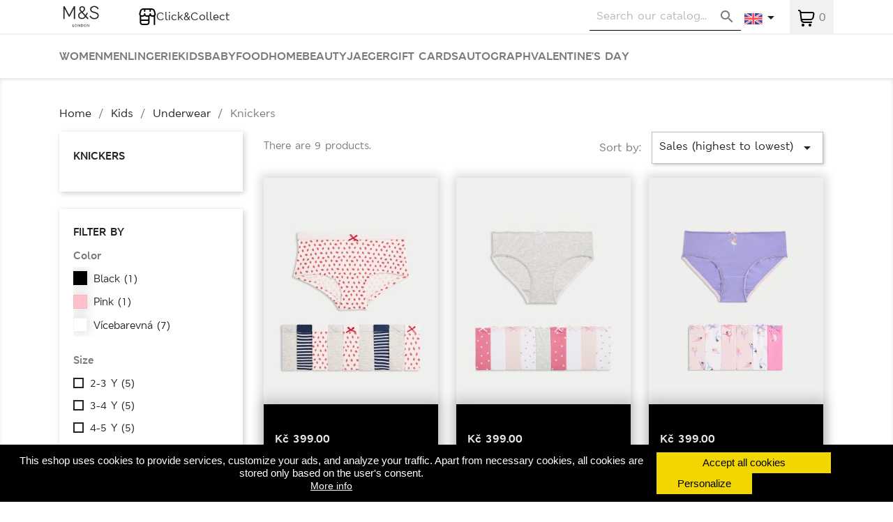

--- FILE ---
content_type: text/html; charset=utf-8
request_url: https://marksandspencerstore.cz/en/43513-knickers
body_size: 18987
content:
<!doctype html>
<html lang="en">

  <head>
    
      
  <meta charset="utf-8">


  <meta http-equiv="x-ua-compatible" content="ie=edge">



  <title>Knickers</title>
  <meta name="description" content="">
  <meta name="keywords" content="">
        <link rel="canonical" href="https://marksandspencerstore.cz/en/43513-knickers">
    
                  <link rel="alternate" href="https://marksandspencerstore.cz/cs/43513-kalhotky" hreflang="cs-CZ">
                  <link rel="alternate" href="https://marksandspencerstore.cz/en/43513-knickers" hreflang="en-us">
        



  <meta name="viewport" content="width=device-width, initial-scale=1">



  <link rel="icon" type="image/vnd.microsoft.icon" href="https://marksandspencerstore.cz/img/favicon.ico?1714989443">
  <link rel="shortcut icon" type="image/x-icon" href="https://marksandspencerstore.cz/img/favicon.ico?1714989443">



    <link rel="stylesheet" href="https://marksandspencerstore.cz/themes/mns/assets/cache/theme-5a94c591.css" type="text/css" media="all">




  

  <script type="text/javascript">
        var cookies_ajax_url = "https:\/\/marksandspencerstore.cz\/modules\/shaim_cookies_eu\/shaim_cookies_eu_ajax.php";
        var cookies_id_guest = 54990093;
        var position = "bottom";
        var prestashop = {"cart":{"products":[],"totals":{"total":{"type":"total","label":"Total","amount":0,"value":"K\u010d\u00a00.00"},"total_including_tax":{"type":"total","label":"Total (tax incl.)","amount":0,"value":"K\u010d\u00a00.00"},"total_excluding_tax":{"type":"total","label":"Total (tax excl.)","amount":0,"value":"K\u010d\u00a00.00"}},"subtotals":{"products":{"type":"products","label":"Subtotal","amount":0,"value":"K\u010d\u00a00.00"},"discounts":null,"shipping":{"type":"shipping","label":"Shipping","amount":0,"value":""},"tax":null},"products_count":0,"summary_string":"0 items","vouchers":{"allowed":0,"added":[]},"discounts":[],"minimalPurchase":0,"minimalPurchaseRequired":""},"currency":{"id":3,"name":"Czech Koruna","iso_code":"CZK","iso_code_num":"203","sign":"K\u010d"},"customer":{"lastname":null,"firstname":null,"email":null,"birthday":null,"newsletter":null,"newsletter_date_add":null,"optin":null,"website":null,"company":null,"siret":null,"ape":null,"is_logged":false,"gender":{"type":null,"name":null},"addresses":[]},"country":{"id_zone":"1","id_currency":"0","call_prefix":"420","iso_code":"CZ","active":"1","contains_states":"0","need_identification_number":"0","need_zip_code":"1","zip_code_format":"NNN NN","display_tax_label":"0","name":"\u010cesko","id":16},"language":{"name":"English (English)","iso_code":"en","locale":"en-US","language_code":"en-us","active":"1","is_rtl":"0","date_format_lite":"m\/d\/Y","date_format_full":"m\/d\/Y H:i:s","id":2},"page":{"title":"","canonical":"https:\/\/marksandspencerstore.cz\/en\/43513-knickers","meta":{"title":"Knickers","description":"","keywords":"","robots":"index"},"page_name":"category","body_classes":{"lang-en":true,"lang-rtl":false,"country-CZ":true,"currency-CZK":true,"layout-left-column":true,"page-category":true,"tax-display-disabled":true,"page-customer-account":false,"category-id-43513":true,"category-Knickers":true,"category-id-parent-43294":true,"category-depth-level-4":true},"admin_notifications":[],"password-policy":{"feedbacks":{"0":"Very weak","1":"Weak","2":"Average","3":"Strong","4":"Very strong","Straight rows of keys are easy to guess":"Straight rows of keys are easy to guess","Short keyboard patterns are easy to guess":"Short keyboard patterns are easy to guess","Use a longer keyboard pattern with more turns":"Use a longer keyboard pattern with more turns","Repeats like \"aaa\" are easy to guess":"Repeats like \"aaa\" are easy to guess","Repeats like \"abcabcabc\" are only slightly harder to guess than \"abc\"":"Repeats like \"abcabcabc\" are only slightly harder to guess than \"abc\"","Sequences like abc or 6543 are easy to guess":"Sequences like \"abc\" or \"6543\" are easy to guess.","Recent years are easy to guess":"Recent years are easy to guess","Dates are often easy to guess":"Dates are often easy to guess","This is a top-10 common password":"This is a top-10 common password","This is a top-100 common password":"This is a top-100 common password","This is a very common password":"This is a very common password","This is similar to a commonly used password":"This is similar to a commonly used password","A word by itself is easy to guess":"A word by itself is easy to guess","Names and surnames by themselves are easy to guess":"Names and surnames by themselves are easy to guess","Common names and surnames are easy to guess":"Common names and surnames are easy to guess","Use a few words, avoid common phrases":"Use a few words, avoid common phrases","No need for symbols, digits, or uppercase letters":"No need for symbols, digits, or uppercase letters","Avoid repeated words and characters":"Avoid repeated words and characters","Avoid sequences":"Avoid sequences","Avoid recent years":"Avoid recent years","Avoid years that are associated with you":"Avoid years that are associated with you","Avoid dates and years that are associated with you":"Avoid dates and years that are associated with you","Capitalization doesn't help very much":"Capitalization doesn't help very much","All-uppercase is almost as easy to guess as all-lowercase":"All-uppercase is almost as easy to guess as all-lowercase","Reversed words aren't much harder to guess":"Reversed words aren't much harder to guess","Predictable substitutions like '@' instead of 'a' don't help very much":"Predictable substitutions like \"@\" instead of \"a\" don't help very much.","Add another word or two. Uncommon words are better.":"Add another word or two. Uncommon words are better."}}},"shop":{"name":"Marks and Spencer","logo":"https:\/\/marksandspencerstore.cz\/img\/prestashop-logo-1650893402.jpg","stores_icon":"https:\/\/marksandspencerstore.cz\/img\/logo_stores.png","favicon":"https:\/\/marksandspencerstore.cz\/img\/favicon.ico"},"core_js_public_path":"\/themes\/","urls":{"base_url":"https:\/\/marksandspencerstore.cz\/","current_url":"https:\/\/marksandspencerstore.cz\/en\/43513-knickers","shop_domain_url":"https:\/\/marksandspencerstore.cz","img_ps_url":"https:\/\/marksandspencerstore.cz\/img\/","img_cat_url":"https:\/\/marksandspencerstore.cz\/img\/c\/","img_lang_url":"https:\/\/marksandspencerstore.cz\/img\/l\/","img_prod_url":"https:\/\/marksandspencerstore.cz\/img\/p\/","img_manu_url":"https:\/\/marksandspencerstore.cz\/img\/m\/","img_sup_url":"https:\/\/marksandspencerstore.cz\/img\/su\/","img_ship_url":"https:\/\/marksandspencerstore.cz\/img\/s\/","img_store_url":"https:\/\/marksandspencerstore.cz\/img\/st\/","img_col_url":"https:\/\/marksandspencerstore.cz\/img\/co\/","img_url":"https:\/\/marksandspencerstore.cz\/themes\/mns\/assets\/img\/","css_url":"https:\/\/marksandspencerstore.cz\/themes\/mns\/assets\/css\/","js_url":"https:\/\/marksandspencerstore.cz\/themes\/mns\/assets\/js\/","pic_url":"https:\/\/marksandspencerstore.cz\/upload\/","theme_assets":"https:\/\/marksandspencerstore.cz\/themes\/mns\/assets\/","theme_dir":"https:\/\/marksandspencerstore.cz\/themes\/mns\/","pages":{"address":"https:\/\/marksandspencerstore.cz\/en\/address","addresses":"https:\/\/marksandspencerstore.cz\/en\/addresses","authentication":"https:\/\/marksandspencerstore.cz\/en\/login","manufacturer":"https:\/\/marksandspencerstore.cz\/en\/brands","cart":"https:\/\/marksandspencerstore.cz\/en\/cart","category":"https:\/\/marksandspencerstore.cz\/en\/index.php?controller=category","cms":"https:\/\/marksandspencerstore.cz\/en\/index.php?controller=cms","contact":"https:\/\/marksandspencerstore.cz\/en\/contact-us","discount":"https:\/\/marksandspencerstore.cz\/en\/discount","guest_tracking":"https:\/\/marksandspencerstore.cz\/en\/guest-tracking","history":"https:\/\/marksandspencerstore.cz\/en\/order-history","identity":"https:\/\/marksandspencerstore.cz\/en\/identity","index":"https:\/\/marksandspencerstore.cz\/en\/","my_account":"https:\/\/marksandspencerstore.cz\/en\/my-account","order_confirmation":"https:\/\/marksandspencerstore.cz\/en\/order-confirmation","order_detail":"https:\/\/marksandspencerstore.cz\/en\/index.php?controller=order-detail","order_follow":"https:\/\/marksandspencerstore.cz\/en\/order-follow","order":"https:\/\/marksandspencerstore.cz\/en\/order","order_return":"https:\/\/marksandspencerstore.cz\/en\/index.php?controller=order-return","order_slip":"https:\/\/marksandspencerstore.cz\/en\/credit-slip","pagenotfound":"https:\/\/marksandspencerstore.cz\/en\/page-not-found","password":"https:\/\/marksandspencerstore.cz\/en\/password-recovery","pdf_invoice":"https:\/\/marksandspencerstore.cz\/en\/index.php?controller=pdf-invoice","pdf_order_return":"https:\/\/marksandspencerstore.cz\/en\/index.php?controller=pdf-order-return","pdf_order_slip":"https:\/\/marksandspencerstore.cz\/en\/index.php?controller=pdf-order-slip","prices_drop":"https:\/\/marksandspencerstore.cz\/en\/prices-drop","product":"https:\/\/marksandspencerstore.cz\/en\/index.php?controller=product","registration":"https:\/\/marksandspencerstore.cz\/en\/index.php?controller=registration","search":"https:\/\/marksandspencerstore.cz\/en\/search","sitemap":"https:\/\/marksandspencerstore.cz\/en\/sitemap","stores":"https:\/\/marksandspencerstore.cz\/en\/stores","supplier":"https:\/\/marksandspencerstore.cz\/en\/supplier","new_products":"https:\/\/marksandspencerstore.cz\/en\/new-products","brands":"https:\/\/marksandspencerstore.cz\/en\/brands","register":"https:\/\/marksandspencerstore.cz\/en\/index.php?controller=registration","order_login":"https:\/\/marksandspencerstore.cz\/en\/order?login=1"},"alternative_langs":{"cs-CZ":"https:\/\/marksandspencerstore.cz\/cs\/43513-kalhotky","en-us":"https:\/\/marksandspencerstore.cz\/en\/43513-knickers"},"actions":{"logout":"https:\/\/marksandspencerstore.cz\/en\/?mylogout="},"no_picture_image":{"bySize":{"small_default":{"url":"https:\/\/marksandspencerstore.cz\/img\/p\/en-default-small_default.jpg","width":98,"height":98},"cart_default":{"url":"https:\/\/marksandspencerstore.cz\/img\/p\/en-default-cart_default.jpg","width":125,"height":125},"home_default":{"url":"https:\/\/marksandspencerstore.cz\/img\/p\/en-default-home_default.jpg","width":250,"height":325},"medium_default":{"url":"https:\/\/marksandspencerstore.cz\/img\/p\/en-default-medium_default.jpg","width":452,"height":452},"large_default":{"url":"https:\/\/marksandspencerstore.cz\/img\/p\/en-default-large_default.jpg","width":774,"height":1006}},"small":{"url":"https:\/\/marksandspencerstore.cz\/img\/p\/en-default-small_default.jpg","width":98,"height":98},"medium":{"url":"https:\/\/marksandspencerstore.cz\/img\/p\/en-default-home_default.jpg","width":250,"height":325},"large":{"url":"https:\/\/marksandspencerstore.cz\/img\/p\/en-default-large_default.jpg","width":774,"height":1006},"legend":""}},"configuration":{"display_taxes_label":false,"display_prices_tax_incl":true,"is_catalog":false,"show_prices":true,"opt_in":{"partner":false},"quantity_discount":{"type":"discount","label":"Unit discount"},"voucher_enabled":0,"return_enabled":0},"field_required":[],"breadcrumb":{"links":[{"title":"Home","url":"https:\/\/marksandspencerstore.cz\/en\/"},{"title":"Kids","url":"https:\/\/marksandspencerstore.cz\/en\/41978-kids"},{"title":"Underwear","url":"https:\/\/marksandspencerstore.cz\/en\/43294-underwear"},{"title":"Knickers","url":"https:\/\/marksandspencerstore.cz\/en\/43513-knickers"}],"count":4},"link":{"protocol_link":"https:\/\/","protocol_content":"https:\/\/"},"time":1769045172,"static_token":"9315cf4a978792b3b8371e1a3446b360","token":"5a44df396bed0d30eff26033eef2e3d1","debug":false};
        var pripnout = "fixed";
        var process_cart_url = "https:\/\/marksandspencerstore.cz\/en\/module\/wkwarehouses\/processactions";
        var psr_icon_color = "#F19D76";
        var reload = "0";
        var shaim_gtm_exists = 0;
        var txt_ok = "Ok";
      </script>



  



    
  </head>

  <body id="category" class="lang-en country-cz currency-czk layout-left-column page-category tax-display-disabled category-id-43513 category-knickers category-id-parent-43294 category-depth-level-4">

    
      <script>
    
    function SetcksCookiesEu() {
        var expire = new Date();
        expire.setDate(expire.getDate() + 365);
        if (typeof cookies_id_guest === 'undefined' || isNaN(cookies_id_guest)) {
            // Nemelo by nikdy nastat
            var cookies_id_guest_use_here = -1;
        } else {
            var cookies_id_guest_use_here = cookies_id_guest;
        }
        document.cookie = "shaim_cookies_eu_3910167105" + "=" + cookies_id_guest_use_here + ";path=/;" + ((expire == null) ? "" : ("; expires=" + expire.toGMTString()));
    }
    
</script>
<style>
    #shaim_cks_eu .closebutton {
        background: #F1D600 none repeat scroll 0 0;
        color: #000000 !important;
    }

    #shaim_cks_eu .closebutton:hover {
        background: #D5BD00 none repeat scroll 0 0;
    }


    #shaim_cks_eu .closebuttonPers {
        background: #F1D600 none repeat scroll 0 0;
        color: #000000 !important;
    }

    #shaim_cks_eu .closebuttonPers:hover {
        background: #D5BD00 none repeat scroll 0 0;
    }


    #shaim_cks_eu .closebuttonCustom {
        background: #F1D600 none repeat scroll 0 0;
        color: #000000 !important;
    }

    #shaim_cks_eu .closebuttonCustom:hover {
        background: #D5BD00 none repeat scroll 0 0;
    }


    #shaim_cks_eu .ck_table {
        background: #000000;
    }

    #shaim_cks_eu {
        position: fixed;
     bottom: 0;
     background: #000000;
        color: #FFFFFF;
        opacity: 1;
    }

    #shaim_cks_eu p, #shaim_cks_eu #shaim_cks_custom label, #shaim_cks_eu .more_info_href {
        color: #FFFFFF;
    }
</style>


<div id="shaim_cks_eu">
    <div id="shaim_cks_euContent">
        <table class="ck_table">
            <tr id="shaim_cks_main">

                <td class="first">
                    <p>This eshop uses cookies to provide services, customize your ads, and analyze your traffic. Apart from necessary cookies, all cookies are stored only based on the user's consent.</p> <a class="more_info_href"
                                                            href="https://marksandspencerstore.cz/en/content/7-soubory-cookies">More info</a>                </td>
                <td class="second">

    	<span id="AcceptAll" class="closebutton">
            Accept all cookies
                </span>
                    <span id="ShowCustom" class="closebuttonPers">
            Personalize
                </span>
                </td>

            </tr>

            <tr id="shaim_cks_custom">
                <td class="first">
                    <span class="cookies_span_checkbox"><input id="nezbytne" type="checkbox" name="nezbytne" value="1"
                                                               checked="checked"
                                                               disabled="disabled"> <label class="ruka"
                                                                                           for="nezbytne">Strictly necessary cookies</label>
                                                       </span>
                    <span class="cookies_span_checkbox">
                    <input id="analyticke" type="checkbox" name="analyticke" value="1"> <label class="ruka"
                                                                                               for="analyticke">Analytical cookies</label>
                                                                                               </span>
                    <span class="cookies_span_checkbox">
                    <input id="reklamni" type="checkbox" name="reklamni" value="1"> <label class="ruka"
                                                                                           for="reklamni">Advertising cookies</label>
                                                                                           </span>
                </td>
                <td class="second">                          <span id="AcceptCustom" class="closebuttonCustom">
            Accept selected cookies
                </span>
                </td>
            </tr>
        </table>
    </div>
</div>

    

    <main>
      
              

      <header id="header">
        
          
  <div class="header-banner">
    
  </div>



  <nav class="header-nav">
    <div class="container">
      <div class="row">
        <div class="hidden-sm-down top-nav-bar-desktop">

          <div class="col-md-1 hidden-sm-down desktop-logo-left" id="_desktop_logo">
                            <a href="https://marksandspencerstore.cz/">
                  <img class="logo img-responsive" src="https://marksandspencerstore.cz/img/prestashop-logo-1650893402.jpg" alt="Marks and Spencer">
                </a>
                      </div>

          <div class="col-md-7 col-xs-12 desktop-nav-warehouse-left">
           

<script type="text/javascript">
    var prins_ajax_url = '/modules/prinsclickandcollect//ajax/prinsAjax.php';
    var prins_please_select = 'Please select your warehouse';
</script>

<div class="prins-selected-warehouse-div" id="prins-selected-warehouse">
  <a href="https://marksandspencerstore.cz/en/content/11-online-order">
    <span><img src="/modules/prinsclickandcollect/views/img/storeicon.png"></span>
        <span class="prins-click-and-collect-span" id="prins-click-and-collect-span" data-selected-warehouse="You are shopping at">
      <text>Click&amp;Collect</text><br>
    </span>
      </a>

</div>

          </div>

          <div class="col-md-4 right-nav">
                          <div class="float-xs-right"><!-- Block search module TOP -->
<div id="search_widget" class="search-widget ui-front" data-search-controller-url="/modules/prins_searchbar/ajax/prinsAjax.php">
	<form method="get" action="//marksandspencerstore.cz/en/search">
		<input type="hidden" name="controller" value="search">
		<input type="text" name="s" value="" placeholder="Search our catalog..." aria-label="Search">
		<button type="submit">
			<i class="material-icons search">&#xE8B6;</i>
      <span class="hidden-xl-down">Search</span>
		</button>
	</form>
</div>
<!-- /Block search module TOP -->
</div>
                        <div id="_desktop_language_selector">
  <div class="language-selector-wrapper">
    <div class="language-selector dropdown js-dropdown">
      <button data-toggle="dropdown" class=" btn-unstyle" aria-haspopup="true" aria-expanded="false" aria-label="Language dropdown">
        <span class="expand-more"><img class="language-selector-flag" src="/themes/mns/assets/img/lang-en.png"/></span>
        <i class="material-icons expand-more">&#xE5C5;</i>
      </button>
      <ul class="dropdown-menu " aria-labelledby="language-selector-label">
                  <li >

	            	
		<a href="https://marksandspencerstore.cz/cs/43513-kalhotky" class="dropdown-item" data-iso-code="cs"><img src="/themes/mns/assets/img/lang-cs.png"/>
	                
              <text class="hidden-sm-down">
                Čeština
              </text>
              <text class="hidden-md-up" style="text-transform: uppercase;">
                cs
              </text>
            </a>
          </li>
                  <li  class="current" >

	            	
		<a href="https://marksandspencerstore.cz/en/43513-knickers" class="dropdown-item" data-iso-code="en"><img src="/themes/mns/assets/img/lang-en.png"/>
	                
              <text class="hidden-sm-down">
                English
              </text>
              <text class="hidden-md-up" style="text-transform: uppercase;">
                en
              </text>
            </a>
          </li>
              </ul>
    </div>
  </div>
</div>
<div id="_desktop_cart">
  <div class="blockcart cart-preview inactive" data-refresh-url="//marksandspencerstore.cz/en/module/ps_shoppingcart/ajax">
    <div class="header">
              <img src="/themes/mns/assets/img/shopping-cart.png" alt="Shopping Cart" />
        <span class="cart-products-count">0</span>
          </div>
  </div>
</div>

          </div>

        </div>

        <div class="hidden-md-up text-sm-center mobile top-nav-bar-mobile">
          <div class="top-nav-bar-mobile-left">
            <div class="float-xs-left" id="menu-icon">
              <i class="material-icons d-inline">&#xE5D2;</i>
            </div>
            <div class="top-logo" id="_mobile_logo"></div>
            <div class="clearfix"></div>

          </div>
          <div class="top-nav-bar-mobile-right">
                        <div class="float-xs-right"><div id="_desktop_language_selector">
  <div class="language-selector-wrapper">
    <div class="language-selector dropdown js-dropdown">
      <button data-toggle="dropdown" class=" btn-unstyle" aria-haspopup="true" aria-expanded="false" aria-label="Language dropdown">
        <span class="expand-more"><img class="language-selector-flag" src="/themes/mns/assets/img/lang-en.png"/></span>
        <i class="material-icons expand-more">&#xE5C5;</i>
      </button>
      <ul class="dropdown-menu " aria-labelledby="language-selector-label">
                  <li >

	            	
		<a href="https://marksandspencerstore.cz/cs/43513-kalhotky" class="dropdown-item" data-iso-code="cs"><img src="/themes/mns/assets/img/lang-cs.png"/>
	                
              <text class="hidden-sm-down">
                Čeština
              </text>
              <text class="hidden-md-up" style="text-transform: uppercase;">
                cs
              </text>
            </a>
          </li>
                  <li  class="current" >

	            	
		<a href="https://marksandspencerstore.cz/en/43513-knickers" class="dropdown-item" data-iso-code="en"><img src="/themes/mns/assets/img/lang-en.png"/>
	                
              <text class="hidden-sm-down">
                English
              </text>
              <text class="hidden-md-up" style="text-transform: uppercase;">
                en
              </text>
            </a>
          </li>
              </ul>
    </div>
  </div>
</div>
</div>

          
            </div>

        </div>

        <div class="hidden-md-up text-sm-center mobile selected-warehouse-tab">
          

<script type="text/javascript">
    var prins_ajax_url = '/modules/prinsclickandcollect//ajax/prinsAjax.php';
    var prins_please_select = 'Please select your warehouse';
</script>

<div class="prins-selected-warehouse-div" id="prins-selected-warehouse">
  <a href="https://marksandspencerstore.cz/en/content/11-online-order">
    <span><img src="/modules/prinsclickandcollect/views/img/storeicon.png"></span>
        <span class="prins-click-and-collect-span" id="prins-click-and-collect-span" data-selected-warehouse="You are shopping at">
      <text>Click&amp;Collect</text><br>
    </span>
      </a>

</div>

          <div class="float-xs-right" id="_mobile_cart"></div>
        </div>
      </div>
    </div>
  </nav>



  <div class="header-top">
    <div class="container">
       <div class="row">
        <div class="col-md-12 col-sm-12 position-static">
          <div class="col-md-8 links">
  <div class="row">
    </div>
</div>



<div class="menu js-top-menu position-static hidden-sm-down" id="_desktop_top_menu">
    

    
          <ul class="top-menu" id="top-menu" data-depth="0">

        	  
            <li class="category" id="category-41973">
                          <a
                class="dropdown-item"
                href="https://marksandspencerstore.cz/en/41973-women" data-depth="0"
                              >
                                                                      <span class="float-xs-right hidden-md-up">
                    <span data-target="#top_sub_menu_91268" data-toggle="collapse" class="navbar-toggler collapse-icons">
                      <i class="material-icons add">&#xE313;</i>
                      <i class="material-icons remove">&#xE316;</i>
                    </span>
                  </span>
                                Women
              </a>
                            <div  class="popover sub-menu js-sub-menu collapse" id="top_sub_menu_91268">
                

    
          <ul class="top-menu"  data-depth="1">

        	  
            <li class="category" id="category-43299">
                          <a
                class="dropdown-item dropdown-submenu"
                href="https://marksandspencerstore.cz/en/43299-shirts-and-blouses" data-depth="1"
                              >
                                                                      <span class="float-xs-right hidden-md-up">
                    <span data-target="#top_sub_menu_58549" data-toggle="collapse" class="navbar-toggler collapse-icons">
                      <i class="material-icons add">&#xE313;</i>
                      <i class="material-icons remove">&#xE316;</i>
                    </span>
                  </span>
                                Shirts &amp; blouses
              </a>
                            <div  class="collapse" id="top_sub_menu_58549">
                

    
          <ul class="top-menu"  data-depth="2">

        	  
            <li class="category" id="category-43336">
                          <a
                class="dropdown-item"
                href="https://marksandspencerstore.cz/en/43336-blouses" data-depth="2"
                              >
                                Blouses
              </a>
                          </li>
        	  
            <li class="category" id="category-43338">
                          <a
                class="dropdown-item"
                href="https://marksandspencerstore.cz/en/43338-formal-tops" data-depth="2"
                              >
                                Formal tops
              </a>
                          </li>
              </ul>
    
              </div>
                          </li>
        	  
            <li class="category" id="category-43305">
                          <a
                class="dropdown-item dropdown-submenu"
                href="https://marksandspencerstore.cz/en/43305-tops" data-depth="1"
                              >
                                                                      <span class="float-xs-right hidden-md-up">
                    <span data-target="#top_sub_menu_7894" data-toggle="collapse" class="navbar-toggler collapse-icons">
                      <i class="material-icons add">&#xE313;</i>
                      <i class="material-icons remove">&#xE316;</i>
                    </span>
                  </span>
                                Tops
              </a>
                            <div  class="collapse" id="top_sub_menu_7894">
                

    
          <ul class="top-menu"  data-depth="2">

        	  
            <li class="category" id="category-43349">
                          <a
                class="dropdown-item"
                href="https://marksandspencerstore.cz/en/43349-sweatshirts" data-depth="2"
                              >
                                Sweatshirts
              </a>
                          </li>
        	  
            <li class="category" id="category-43350">
                          <a
                class="dropdown-item"
                href="https://marksandspencerstore.cz/en/43350-vests" data-depth="2"
                              >
                                Vests
              </a>
                          </li>
        	  
            <li class="category" id="category-43351">
                          <a
                class="dropdown-item"
                href="https://marksandspencerstore.cz/en/43351-t-shirts" data-depth="2"
                              >
                                                                      <span class="float-xs-right hidden-md-up">
                    <span data-target="#top_sub_menu_8669" data-toggle="collapse" class="navbar-toggler collapse-icons">
                      <i class="material-icons add">&#xE313;</i>
                      <i class="material-icons remove">&#xE316;</i>
                    </span>
                  </span>
                                T-shirts
              </a>
                            <div  class="collapse" id="top_sub_menu_8669">
                

    
    
              </div>
                          </li>
              </ul>
    
              </div>
                          </li>
        	  
            <li class="category" id="category-43303">
                          <a
                class="dropdown-item dropdown-submenu"
                href="https://marksandspencerstore.cz/en/43303-jumpers-and-cardigans" data-depth="1"
                              >
                                                                      <span class="float-xs-right hidden-md-up">
                    <span data-target="#top_sub_menu_94506" data-toggle="collapse" class="navbar-toggler collapse-icons">
                      <i class="material-icons add">&#xE313;</i>
                      <i class="material-icons remove">&#xE316;</i>
                    </span>
                  </span>
                                Jumpers &amp; cardigans
              </a>
                            <div  class="collapse" id="top_sub_menu_94506">
                

    
          <ul class="top-menu"  data-depth="2">

        	  
            <li class="category" id="category-43345">
                          <a
                class="dropdown-item"
                href="https://marksandspencerstore.cz/en/43345-cardigans" data-depth="2"
                              >
                                Cardigans
              </a>
                          </li>
        	  
            <li class="category" id="category-43346">
                          <a
                class="dropdown-item"
                href="https://marksandspencerstore.cz/en/43346-jumpers" data-depth="2"
                              >
                                Jumpers
              </a>
                          </li>
              </ul>
    
              </div>
                          </li>
        	  
            <li class="category" id="category-43298">
                          <a
                class="dropdown-item dropdown-submenu"
                href="https://marksandspencerstore.cz/en/43298-trousers-and-jeans" data-depth="1"
                              >
                                                                      <span class="float-xs-right hidden-md-up">
                    <span data-target="#top_sub_menu_77949" data-toggle="collapse" class="navbar-toggler collapse-icons">
                      <i class="material-icons add">&#xE313;</i>
                      <i class="material-icons remove">&#xE316;</i>
                    </span>
                  </span>
                                Trousers &amp; jeans
              </a>
                            <div  class="collapse" id="top_sub_menu_77949">
                

    
          <ul class="top-menu"  data-depth="2">

        	  
            <li class="category" id="category-43332">
                          <a
                class="dropdown-item"
                href="https://marksandspencerstore.cz/en/43332-jeans" data-depth="2"
                              >
                                                                      <span class="float-xs-right hidden-md-up">
                    <span data-target="#top_sub_menu_95574" data-toggle="collapse" class="navbar-toggler collapse-icons">
                      <i class="material-icons add">&#xE313;</i>
                      <i class="material-icons remove">&#xE316;</i>
                    </span>
                  </span>
                                Jeans
              </a>
                            <div  class="collapse" id="top_sub_menu_95574">
                

    
    
              </div>
                          </li>
        	  
            <li class="category" id="category-43333">
                          <a
                class="dropdown-item"
                href="https://marksandspencerstore.cz/en/43333-trousers" data-depth="2"
                              >
                                                                      <span class="float-xs-right hidden-md-up">
                    <span data-target="#top_sub_menu_68681" data-toggle="collapse" class="navbar-toggler collapse-icons">
                      <i class="material-icons add">&#xE313;</i>
                      <i class="material-icons remove">&#xE316;</i>
                    </span>
                  </span>
                                Trousers
              </a>
                            <div  class="collapse" id="top_sub_menu_68681">
                

    
    
              </div>
                          </li>
        	  
            <li class="category" id="category-43335">
                          <a
                class="dropdown-item"
                href="https://marksandspencerstore.cz/en/43335-joggers-and-leggings" data-depth="2"
                              >
                                Joggers &amp; leggings
              </a>
                          </li>
              </ul>
    
              </div>
                          </li>
        	  
            <li class="category" id="category-43304">
                          <a
                class="dropdown-item dropdown-submenu"
                href="https://marksandspencerstore.cz/en/43304-dresses-and-skirts" data-depth="1"
                              >
                                                                      <span class="float-xs-right hidden-md-up">
                    <span data-target="#top_sub_menu_80031" data-toggle="collapse" class="navbar-toggler collapse-icons">
                      <i class="material-icons add">&#xE313;</i>
                      <i class="material-icons remove">&#xE316;</i>
                    </span>
                  </span>
                                Dresses &amp; skirts
              </a>
                            <div  class="collapse" id="top_sub_menu_80031">
                

    
          <ul class="top-menu"  data-depth="2">

        	  
            <li class="category" id="category-43347">
                          <a
                class="dropdown-item"
                href="https://marksandspencerstore.cz/en/43347-skirts" data-depth="2"
                              >
                                Skirts
              </a>
                          </li>
        	  
            <li class="category" id="category-43348">
                          <a
                class="dropdown-item"
                href="https://marksandspencerstore.cz/en/43348-dresses" data-depth="2"
                              >
                                Dresses
              </a>
                          </li>
              </ul>
    
              </div>
                          </li>
        	  
            <li class="category" id="category-43307">
                          <a
                class="dropdown-item dropdown-submenu"
                href="https://marksandspencerstore.cz/en/43307-accessories" data-depth="1"
                              >
                                                                      <span class="float-xs-right hidden-md-up">
                    <span data-target="#top_sub_menu_42250" data-toggle="collapse" class="navbar-toggler collapse-icons">
                      <i class="material-icons add">&#xE313;</i>
                      <i class="material-icons remove">&#xE316;</i>
                    </span>
                  </span>
                                Accessories
              </a>
                            <div  class="collapse" id="top_sub_menu_42250">
                

    
          <ul class="top-menu"  data-depth="2">

        	  
            <li class="category" id="category-43354">
                          <a
                class="dropdown-item"
                href="https://marksandspencerstore.cz/en/43354-umbrellas" data-depth="2"
                              >
                                Umbrellas
              </a>
                          </li>
        	  
            <li class="category" id="category-43355">
                          <a
                class="dropdown-item"
                href="https://marksandspencerstore.cz/en/43355-handbags" data-depth="2"
                              >
                                Handbags
              </a>
                          </li>
        	  
            <li class="category" id="category-43356">
                          <a
                class="dropdown-item"
                href="https://marksandspencerstore.cz/en/43356-belts" data-depth="2"
                              >
                                Belts
              </a>
                          </li>
        	  
            <li class="category" id="category-43357">
                          <a
                class="dropdown-item"
                href="https://marksandspencerstore.cz/en/43357-hats" data-depth="2"
                              >
                                Hats
              </a>
                          </li>
        	  
            <li class="category" id="category-43358">
                          <a
                class="dropdown-item"
                href="https://marksandspencerstore.cz/en/43358-gloves" data-depth="2"
                              >
                                Gloves
              </a>
                          </li>
        	  
            <li class="category" id="category-43361">
                          <a
                class="dropdown-item"
                href="https://marksandspencerstore.cz/en/43361-scarves" data-depth="2"
                              >
                                Scarves
              </a>
                          </li>
              </ul>
    
              </div>
                          </li>
        	  
            <li class="category" id="category-43302">
                          <a
                class="dropdown-item dropdown-submenu"
                href="https://marksandspencerstore.cz/en/43302-jackets" data-depth="1"
                              >
                                Jackets
              </a>
                          </li>
        	  
            <li class="category" id="category-43306">
                          <a
                class="dropdown-item dropdown-submenu"
                href="https://marksandspencerstore.cz/en/43306-coats-and-jackets" data-depth="1"
                              >
                                                                      <span class="float-xs-right hidden-md-up">
                    <span data-target="#top_sub_menu_42023" data-toggle="collapse" class="navbar-toggler collapse-icons">
                      <i class="material-icons add">&#xE313;</i>
                      <i class="material-icons remove">&#xE316;</i>
                    </span>
                  </span>
                                Coats &amp; jackets
              </a>
                            <div  class="collapse" id="top_sub_menu_42023">
                

    
          <ul class="top-menu"  data-depth="2">

        	  
            <li class="category" id="category-43352">
                          <a
                class="dropdown-item"
                href="https://marksandspencerstore.cz/en/43352-jackets" data-depth="2"
                              >
                                                                      <span class="float-xs-right hidden-md-up">
                    <span data-target="#top_sub_menu_27001" data-toggle="collapse" class="navbar-toggler collapse-icons">
                      <i class="material-icons add">&#xE313;</i>
                      <i class="material-icons remove">&#xE316;</i>
                    </span>
                  </span>
                                Jackets
              </a>
                            <div  class="collapse" id="top_sub_menu_27001">
                

    
    
              </div>
                          </li>
        	  
            <li class="category" id="category-43353">
                          <a
                class="dropdown-item"
                href="https://marksandspencerstore.cz/en/43353-coats" data-depth="2"
                              >
                                                                      <span class="float-xs-right hidden-md-up">
                    <span data-target="#top_sub_menu_36838" data-toggle="collapse" class="navbar-toggler collapse-icons">
                      <i class="material-icons add">&#xE313;</i>
                      <i class="material-icons remove">&#xE316;</i>
                    </span>
                  </span>
                                Coats
              </a>
                            <div  class="collapse" id="top_sub_menu_36838">
                

    
    
              </div>
                          </li>
              </ul>
    
              </div>
                          </li>
        	  
            <li class="category" id="category-43300">
                          <a
                class="dropdown-item dropdown-submenu"
                href="https://marksandspencerstore.cz/en/43300-footwear" data-depth="1"
                              >
                                                                      <span class="float-xs-right hidden-md-up">
                    <span data-target="#top_sub_menu_97255" data-toggle="collapse" class="navbar-toggler collapse-icons">
                      <i class="material-icons add">&#xE313;</i>
                      <i class="material-icons remove">&#xE316;</i>
                    </span>
                  </span>
                                Footwear
              </a>
                            <div  class="collapse" id="top_sub_menu_97255">
                

    
          <ul class="top-menu"  data-depth="2">

        	  
            <li class="category" id="category-43339">
                          <a
                class="dropdown-item"
                href="https://marksandspencerstore.cz/en/43339-slippers" data-depth="2"
                              >
                                Slippers
              </a>
                          </li>
        	  
            <li class="category" id="category-43340">
                          <a
                class="dropdown-item"
                href="https://marksandspencerstore.cz/en/43340-shoes" data-depth="2"
                              >
                                Shoes
              </a>
                          </li>
              </ul>
    
              </div>
                          </li>
        	  
            <li class="category" id="category-43301">
                          <a
                class="dropdown-item dropdown-submenu"
                href="https://marksandspencerstore.cz/en/43301-swimwear-and-beachwear" data-depth="1"
                              >
                                                                      <span class="float-xs-right hidden-md-up">
                    <span data-target="#top_sub_menu_25262" data-toggle="collapse" class="navbar-toggler collapse-icons">
                      <i class="material-icons add">&#xE313;</i>
                      <i class="material-icons remove">&#xE316;</i>
                    </span>
                  </span>
                                Swimwear &amp; beachwear
              </a>
                            <div  class="collapse" id="top_sub_menu_25262">
                

    
          <ul class="top-menu"  data-depth="2">

        	  
            <li class="category" id="category-43343">
                          <a
                class="dropdown-item"
                href="https://marksandspencerstore.cz/en/43343-swimwear" data-depth="2"
                              >
                                                                      <span class="float-xs-right hidden-md-up">
                    <span data-target="#top_sub_menu_67348" data-toggle="collapse" class="navbar-toggler collapse-icons">
                      <i class="material-icons add">&#xE313;</i>
                      <i class="material-icons remove">&#xE316;</i>
                    </span>
                  </span>
                                Swimwear
              </a>
                            <div  class="collapse" id="top_sub_menu_67348">
                

    
    
              </div>
                          </li>
        	  
            <li class="category" id="category-43344">
                          <a
                class="dropdown-item"
                href="https://marksandspencerstore.cz/en/43344-beachwear" data-depth="2"
                              >
                                Beachwear
              </a>
                          </li>
              </ul>
    
              </div>
                          </li>
              </ul>
    
              </div>
                          </li>
        	  
            <li class="category" id="category-41974">
                          <a
                class="dropdown-item"
                href="https://marksandspencerstore.cz/en/41974-men" data-depth="0"
                              >
                                                                      <span class="float-xs-right hidden-md-up">
                    <span data-target="#top_sub_menu_55294" data-toggle="collapse" class="navbar-toggler collapse-icons">
                      <i class="material-icons add">&#xE313;</i>
                      <i class="material-icons remove">&#xE316;</i>
                    </span>
                  </span>
                                Men
              </a>
                            <div  class="popover sub-menu js-sub-menu collapse" id="top_sub_menu_55294">
                

    
          <ul class="top-menu"  data-depth="1">

        	  
            <li class="category" id="category-43311">
                          <a
                class="dropdown-item dropdown-submenu"
                href="https://marksandspencerstore.cz/en/43311-shirts" data-depth="1"
                              >
                                                                      <span class="float-xs-right hidden-md-up">
                    <span data-target="#top_sub_menu_67437" data-toggle="collapse" class="navbar-toggler collapse-icons">
                      <i class="material-icons add">&#xE313;</i>
                      <i class="material-icons remove">&#xE316;</i>
                    </span>
                  </span>
                                Shirts
              </a>
                            <div  class="collapse" id="top_sub_menu_67437">
                

    
          <ul class="top-menu"  data-depth="2">

        	  
            <li class="category" id="category-43375">
                          <a
                class="dropdown-item"
                href="https://marksandspencerstore.cz/en/43375-long-sleeve" data-depth="2"
                              >
                                                                      <span class="float-xs-right hidden-md-up">
                    <span data-target="#top_sub_menu_62952" data-toggle="collapse" class="navbar-toggler collapse-icons">
                      <i class="material-icons add">&#xE313;</i>
                      <i class="material-icons remove">&#xE316;</i>
                    </span>
                  </span>
                                Long sleeve
              </a>
                            <div  class="collapse" id="top_sub_menu_62952">
                

    
    
              </div>
                          </li>
        	  
            <li class="category" id="category-43376">
                          <a
                class="dropdown-item"
                href="https://marksandspencerstore.cz/en/43376-short-sleeve" data-depth="2"
                              >
                                                                      <span class="float-xs-right hidden-md-up">
                    <span data-target="#top_sub_menu_25713" data-toggle="collapse" class="navbar-toggler collapse-icons">
                      <i class="material-icons add">&#xE313;</i>
                      <i class="material-icons remove">&#xE316;</i>
                    </span>
                  </span>
                                Short sleeve
              </a>
                            <div  class="collapse" id="top_sub_menu_25713">
                

    
    
              </div>
                          </li>
              </ul>
    
              </div>
                          </li>
        	  
            <li class="category" id="category-43320">
                          <a
                class="dropdown-item dropdown-submenu"
                href="https://marksandspencerstore.cz/en/43320-tops" data-depth="1"
                              >
                                                                      <span class="float-xs-right hidden-md-up">
                    <span data-target="#top_sub_menu_84432" data-toggle="collapse" class="navbar-toggler collapse-icons">
                      <i class="material-icons add">&#xE313;</i>
                      <i class="material-icons remove">&#xE316;</i>
                    </span>
                  </span>
                                Tops
              </a>
                            <div  class="collapse" id="top_sub_menu_84432">
                

    
          <ul class="top-menu"  data-depth="2">

        	  
            <li class="category" id="category-43402">
                          <a
                class="dropdown-item"
                href="https://marksandspencerstore.cz/en/43402-hoodies-and-sweatshirts" data-depth="2"
                              >
                                Hoodies &amp; sweatshirts
              </a>
                          </li>
        	  
            <li class="category" id="category-43403">
                          <a
                class="dropdown-item"
                href="https://marksandspencerstore.cz/en/43403-polo-shirts" data-depth="2"
                              >
                                                                      <span class="float-xs-right hidden-md-up">
                    <span data-target="#top_sub_menu_578" data-toggle="collapse" class="navbar-toggler collapse-icons">
                      <i class="material-icons add">&#xE313;</i>
                      <i class="material-icons remove">&#xE316;</i>
                    </span>
                  </span>
                                Polo shirts
              </a>
                            <div  class="collapse" id="top_sub_menu_578">
                

    
    
              </div>
                          </li>
        	  
            <li class="category" id="category-43404">
                          <a
                class="dropdown-item"
                href="https://marksandspencerstore.cz/en/43404-t-shirts" data-depth="2"
                              >
                                                                      <span class="float-xs-right hidden-md-up">
                    <span data-target="#top_sub_menu_65714" data-toggle="collapse" class="navbar-toggler collapse-icons">
                      <i class="material-icons add">&#xE313;</i>
                      <i class="material-icons remove">&#xE316;</i>
                    </span>
                  </span>
                                T-shirts
              </a>
                            <div  class="collapse" id="top_sub_menu_65714">
                

    
    
              </div>
                          </li>
              </ul>
    
              </div>
                          </li>
        	  
            <li class="category" id="category-43319">
                          <a
                class="dropdown-item dropdown-submenu"
                href="https://marksandspencerstore.cz/en/43319-jumpers-and-knitwear" data-depth="1"
                              >
                                                                      <span class="float-xs-right hidden-md-up">
                    <span data-target="#top_sub_menu_22633" data-toggle="collapse" class="navbar-toggler collapse-icons">
                      <i class="material-icons add">&#xE313;</i>
                      <i class="material-icons remove">&#xE316;</i>
                    </span>
                  </span>
                                Jumpers &amp; knitwear
              </a>
                            <div  class="collapse" id="top_sub_menu_22633">
                

    
          <ul class="top-menu"  data-depth="2">

        	  
            <li class="category" id="category-43399">
                          <a
                class="dropdown-item"
                href="https://marksandspencerstore.cz/en/43399-cotton" data-depth="2"
                              >
                                Cotton
              </a>
                          </li>
        	  
            <li class="category" id="category-43400">
                          <a
                class="dropdown-item"
                href="https://marksandspencerstore.cz/en/43400-other" data-depth="2"
                              >
                                Other
              </a>
                          </li>
        	  
            <li class="category" id="category-43401">
                          <a
                class="dropdown-item"
                href="https://marksandspencerstore.cz/en/43401-wool-merino-and-cashmere" data-depth="2"
                              >
                                Wool, merino &amp; cashmere
              </a>
                          </li>
              </ul>
    
              </div>
                          </li>
        	  
            <li class="category" id="category-43310">
                          <a
                class="dropdown-item dropdown-submenu"
                href="https://marksandspencerstore.cz/en/43310-trousers-and-shorts" data-depth="1"
                              >
                                                                      <span class="float-xs-right hidden-md-up">
                    <span data-target="#top_sub_menu_21491" data-toggle="collapse" class="navbar-toggler collapse-icons">
                      <i class="material-icons add">&#xE313;</i>
                      <i class="material-icons remove">&#xE316;</i>
                    </span>
                  </span>
                                Trousers &amp; shorts
              </a>
                            <div  class="collapse" id="top_sub_menu_21491">
                

    
          <ul class="top-menu"  data-depth="2">

        	  
            <li class="category" id="category-43370">
                          <a
                class="dropdown-item"
                href="https://marksandspencerstore.cz/en/43370-jeans" data-depth="2"
                              >
                                Jeans
              </a>
                          </li>
        	  
            <li class="category" id="category-43371">
                          <a
                class="dropdown-item"
                href="https://marksandspencerstore.cz/en/43371-chinos" data-depth="2"
                              >
                                Chinos
              </a>
                          </li>
        	  
            <li class="category" id="category-43372">
                          <a
                class="dropdown-item"
                href="https://marksandspencerstore.cz/en/43372-other" data-depth="2"
                              >
                                Other
              </a>
                          </li>
        	  
            <li class="category" id="category-43373">
                          <a
                class="dropdown-item"
                href="https://marksandspencerstore.cz/en/43373-shorts" data-depth="2"
                              >
                                Shorts
              </a>
                          </li>
        	  
            <li class="category" id="category-43374">
                          <a
                class="dropdown-item"
                href="https://marksandspencerstore.cz/en/43374-joggers" data-depth="2"
                              >
                                Joggers
              </a>
                          </li>
              </ul>
    
              </div>
                          </li>
        	  
            <li class="category" id="category-43317">
                          <a
                class="dropdown-item dropdown-submenu"
                href="https://marksandspencerstore.cz/en/43317-formal-clothing" data-depth="1"
                              >
                                                                      <span class="float-xs-right hidden-md-up">
                    <span data-target="#top_sub_menu_11185" data-toggle="collapse" class="navbar-toggler collapse-icons">
                      <i class="material-icons add">&#xE313;</i>
                      <i class="material-icons remove">&#xE316;</i>
                    </span>
                  </span>
                                Formal clothing
              </a>
                            <div  class="collapse" id="top_sub_menu_11185">
                

    
          <ul class="top-menu"  data-depth="2">

        	  
            <li class="category" id="category-43395">
                          <a
                class="dropdown-item"
                href="https://marksandspencerstore.cz/en/43395-trousers" data-depth="2"
                              >
                                Trousers
              </a>
                          </li>
        	  
            <li class="category" id="category-43396">
                          <a
                class="dropdown-item"
                href="https://marksandspencerstore.cz/en/43396-shirts" data-depth="2"
                              >
                                                                      <span class="float-xs-right hidden-md-up">
                    <span data-target="#top_sub_menu_23512" data-toggle="collapse" class="navbar-toggler collapse-icons">
                      <i class="material-icons add">&#xE313;</i>
                      <i class="material-icons remove">&#xE316;</i>
                    </span>
                  </span>
                                Shirts
              </a>
                            <div  class="collapse" id="top_sub_menu_23512">
                

    
    
              </div>
                          </li>
        	  
            <li class="category" id="category-43397">
                          <a
                class="dropdown-item"
                href="https://marksandspencerstore.cz/en/43397-suits" data-depth="2"
                              >
                                                                      <span class="float-xs-right hidden-md-up">
                    <span data-target="#top_sub_menu_64417" data-toggle="collapse" class="navbar-toggler collapse-icons">
                      <i class="material-icons add">&#xE313;</i>
                      <i class="material-icons remove">&#xE316;</i>
                    </span>
                  </span>
                                Suits
              </a>
                            <div  class="collapse" id="top_sub_menu_64417">
                

    
    
              </div>
                          </li>
        	  
            <li class="category" id="category-43398">
                          <a
                class="dropdown-item"
                href="https://marksandspencerstore.cz/en/43398-blazers" data-depth="2"
                              >
                                Blazers
              </a>
                          </li>
              </ul>
    
              </div>
                          </li>
        	  
            <li class="category" id="category-43309">
                          <a
                class="dropdown-item dropdown-submenu"
                href="https://marksandspencerstore.cz/en/43309-coats-and-jackets" data-depth="1"
                              >
                                                                      <span class="float-xs-right hidden-md-up">
                    <span data-target="#top_sub_menu_10124" data-toggle="collapse" class="navbar-toggler collapse-icons">
                      <i class="material-icons add">&#xE313;</i>
                      <i class="material-icons remove">&#xE316;</i>
                    </span>
                  </span>
                                Coats &amp; jackets
              </a>
                            <div  class="collapse" id="top_sub_menu_10124">
                

    
          <ul class="top-menu"  data-depth="2">

        	  
            <li class="category" id="category-43368">
                          <a
                class="dropdown-item"
                href="https://marksandspencerstore.cz/en/43368-jackets" data-depth="2"
                              >
                                Jackets
              </a>
                          </li>
        	  
            <li class="category" id="category-43369">
                          <a
                class="dropdown-item"
                href="https://marksandspencerstore.cz/en/43369-coats" data-depth="2"
                              >
                                Coats
              </a>
                          </li>
              </ul>
    
              </div>
                          </li>
        	  
            <li class="category" id="category-43313">
                          <a
                class="dropdown-item dropdown-submenu"
                href="https://marksandspencerstore.cz/en/43313-footwear" data-depth="1"
                              >
                                                                      <span class="float-xs-right hidden-md-up">
                    <span data-target="#top_sub_menu_76184" data-toggle="collapse" class="navbar-toggler collapse-icons">
                      <i class="material-icons add">&#xE313;</i>
                      <i class="material-icons remove">&#xE316;</i>
                    </span>
                  </span>
                                Footwear
              </a>
                            <div  class="collapse" id="top_sub_menu_76184">
                

    
          <ul class="top-menu"  data-depth="2">

        	  
            <li class="category" id="category-43381">
                          <a
                class="dropdown-item"
                href="https://marksandspencerstore.cz/en/43381-slippers" data-depth="2"
                              >
                                Slippers
              </a>
                          </li>
        	  
            <li class="category" id="category-43382">
                          <a
                class="dropdown-item"
                href="https://marksandspencerstore.cz/en/43382-outdoor-footwear" data-depth="2"
                              >
                                Outdoor footwear
              </a>
                          </li>
              </ul>
    
              </div>
                          </li>
        	  
            <li class="category" id="category-43315">
                          <a
                class="dropdown-item dropdown-submenu"
                href="https://marksandspencerstore.cz/en/43315-socks" data-depth="1"
                              >
                                                                      <span class="float-xs-right hidden-md-up">
                    <span data-target="#top_sub_menu_93990" data-toggle="collapse" class="navbar-toggler collapse-icons">
                      <i class="material-icons add">&#xE313;</i>
                      <i class="material-icons remove">&#xE316;</i>
                    </span>
                  </span>
                                Socks
              </a>
                            <div  class="collapse" id="top_sub_menu_93990">
                

    
          <ul class="top-menu"  data-depth="2">

        	  
            <li class="category" id="category-43384">
                          <a
                class="dropdown-item"
                href="https://marksandspencerstore.cz/en/43384-formal" data-depth="2"
                              >
                                Formal
              </a>
                          </li>
        	  
            <li class="category" id="category-43385">
                          <a
                class="dropdown-item"
                href="https://marksandspencerstore.cz/en/43385-formal" data-depth="2"
                              >
                                Formal
              </a>
                          </li>
        	  
            <li class="category" id="category-43386">
                          <a
                class="dropdown-item"
                href="https://marksandspencerstore.cz/en/43386-sports-and-ankle" data-depth="2"
                              >
                                Sports &amp; ankle
              </a>
                          </li>
        	  
            <li class="category" id="category-43387">
                          <a
                class="dropdown-item"
                href="https://marksandspencerstore.cz/en/43387-thermal" data-depth="2"
                              >
                                Thermal
              </a>
                          </li>
        	  
            <li class="category" id="category-43388">
                          <a
                class="dropdown-item"
                href="https://marksandspencerstore.cz/en/43388-designs" data-depth="2"
                              >
                                Designs
              </a>
                          </li>
              </ul>
    
              </div>
                          </li>
        	  
            <li class="category" id="category-43316">
                          <a
                class="dropdown-item dropdown-submenu"
                href="https://marksandspencerstore.cz/en/43316-underwear" data-depth="1"
                              >
                                                                      <span class="float-xs-right hidden-md-up">
                    <span data-target="#top_sub_menu_49748" data-toggle="collapse" class="navbar-toggler collapse-icons">
                      <i class="material-icons add">&#xE313;</i>
                      <i class="material-icons remove">&#xE316;</i>
                    </span>
                  </span>
                                Underwear
              </a>
                            <div  class="collapse" id="top_sub_menu_49748">
                

    
          <ul class="top-menu"  data-depth="2">

        	  
            <li class="category" id="category-43389">
                          <a
                class="dropdown-item"
                href="https://marksandspencerstore.cz/en/43389-boxers" data-depth="2"
                              >
                                Boxers
              </a>
                          </li>
        	  
            <li class="category" id="category-43390">
                          <a
                class="dropdown-item"
                href="https://marksandspencerstore.cz/en/43390-hipsters" data-depth="2"
                              >
                                Hipsters
              </a>
                          </li>
        	  
            <li class="category" id="category-43391">
                          <a
                class="dropdown-item"
                href="https://marksandspencerstore.cz/en/43391-slips" data-depth="2"
                              >
                                Slips
              </a>
                          </li>
        	  
            <li class="category" id="category-43392">
                          <a
                class="dropdown-item"
                href="https://marksandspencerstore.cz/en/43392-vests" data-depth="2"
                              >
                                Vests
              </a>
                          </li>
        	  
            <li class="category" id="category-43393">
                          <a
                class="dropdown-item"
                href="https://marksandspencerstore.cz/en/43393-thermal" data-depth="2"
                              >
                                Thermal
              </a>
                          </li>
        	  
            <li class="category" id="category-43394">
                          <a
                class="dropdown-item"
                href="https://marksandspencerstore.cz/en/43394-trunks" data-depth="2"
                              >
                                Trunks
              </a>
                          </li>
              </ul>
    
              </div>
                          </li>
        	  
            <li class="category" id="category-43312">
                          <a
                class="dropdown-item dropdown-submenu"
                href="https://marksandspencerstore.cz/en/43312-nightwear" data-depth="1"
                              >
                                                                      <span class="float-xs-right hidden-md-up">
                    <span data-target="#top_sub_menu_44858" data-toggle="collapse" class="navbar-toggler collapse-icons">
                      <i class="material-icons add">&#xE313;</i>
                      <i class="material-icons remove">&#xE316;</i>
                    </span>
                  </span>
                                Nightwear
              </a>
                            <div  class="collapse" id="top_sub_menu_44858">
                

    
          <ul class="top-menu"  data-depth="2">

        	  
            <li class="category" id="category-43377">
                          <a
                class="dropdown-item"
                href="https://marksandspencerstore.cz/en/43377-trousers-and-shorts" data-depth="2"
                              >
                                Trousers &amp; shorts
              </a>
                          </li>
        	  
            <li class="category" id="category-43378">
                          <a
                class="dropdown-item"
                href="https://marksandspencerstore.cz/en/43378-pyjamas" data-depth="2"
                              >
                                Pyjamas
              </a>
                          </li>
        	  
            <li class="category" id="category-43379">
                          <a
                class="dropdown-item"
                href="https://marksandspencerstore.cz/en/43379-tops" data-depth="2"
                              >
                                Tops
              </a>
                          </li>
              </ul>
    
              </div>
                          </li>
        	  
            <li class="category" id="category-43308">
                          <a
                class="dropdown-item dropdown-submenu"
                href="https://marksandspencerstore.cz/en/43308-accessories" data-depth="1"
                              >
                                                                      <span class="float-xs-right hidden-md-up">
                    <span data-target="#top_sub_menu_82071" data-toggle="collapse" class="navbar-toggler collapse-icons">
                      <i class="material-icons add">&#xE313;</i>
                      <i class="material-icons remove">&#xE316;</i>
                    </span>
                  </span>
                                Accessories
              </a>
                            <div  class="collapse" id="top_sub_menu_82071">
                

    
          <ul class="top-menu"  data-depth="2">

        	  
            <li class="category" id="category-43363">
                          <a
                class="dropdown-item"
                href="https://marksandspencerstore.cz/en/43363-formal-accessories" data-depth="2"
                              >
                                                                      <span class="float-xs-right hidden-md-up">
                    <span data-target="#top_sub_menu_6868" data-toggle="collapse" class="navbar-toggler collapse-icons">
                      <i class="material-icons add">&#xE313;</i>
                      <i class="material-icons remove">&#xE316;</i>
                    </span>
                  </span>
                                Formal accessories
              </a>
                            <div  class="collapse" id="top_sub_menu_6868">
                

    
    
              </div>
                          </li>
        	  
            <li class="category" id="category-43364">
                          <a
                class="dropdown-item"
                href="https://marksandspencerstore.cz/en/43364-summer-accessories" data-depth="2"
                              >
                                                                      <span class="float-xs-right hidden-md-up">
                    <span data-target="#top_sub_menu_69471" data-toggle="collapse" class="navbar-toggler collapse-icons">
                      <i class="material-icons add">&#xE313;</i>
                      <i class="material-icons remove">&#xE316;</i>
                    </span>
                  </span>
                                Summer accessories
              </a>
                            <div  class="collapse" id="top_sub_menu_69471">
                

    
    
              </div>
                          </li>
        	  
            <li class="category" id="category-43365">
                          <a
                class="dropdown-item"
                href="https://marksandspencerstore.cz/en/43365-other" data-depth="2"
                              >
                                Other
              </a>
                          </li>
        	  
            <li class="category" id="category-43366">
                          <a
                class="dropdown-item"
                href="https://marksandspencerstore.cz/en/43366-belts" data-depth="2"
                              >
                                Belts
              </a>
                          </li>
        	  
            <li class="category" id="category-43367">
                          <a
                class="dropdown-item"
                href="https://marksandspencerstore.cz/en/43367-winter-accessories" data-depth="2"
                              >
                                                                      <span class="float-xs-right hidden-md-up">
                    <span data-target="#top_sub_menu_42279" data-toggle="collapse" class="navbar-toggler collapse-icons">
                      <i class="material-icons add">&#xE313;</i>
                      <i class="material-icons remove">&#xE316;</i>
                    </span>
                  </span>
                                Winter accessories
              </a>
                            <div  class="collapse" id="top_sub_menu_42279">
                

    
    
              </div>
                          </li>
              </ul>
    
              </div>
                          </li>
        	  
            <li class="category" id="category-43314">
                          <a
                class="dropdown-item dropdown-submenu"
                href="https://marksandspencerstore.cz/en/43314-swimwear" data-depth="1"
                              >
                                Swimwear
              </a>
                          </li>
        	  
            <li class="category" id="category-43318">
                          <a
                class="dropdown-item dropdown-submenu"
                href="https://marksandspencerstore.cz/en/43318-sportswear" data-depth="1"
                              >
                                Sportswear
              </a>
                          </li>
              </ul>
    
              </div>
                          </li>
        	  
            <li class="category" id="category-41975">
                          <a
                class="dropdown-item"
                href="https://marksandspencerstore.cz/en/41975-lingerie" data-depth="0"
                              >
                                                                      <span class="float-xs-right hidden-md-up">
                    <span data-target="#top_sub_menu_38677" data-toggle="collapse" class="navbar-toggler collapse-icons">
                      <i class="material-icons add">&#xE313;</i>
                      <i class="material-icons remove">&#xE316;</i>
                    </span>
                  </span>
                                Lingerie
              </a>
                            <div  class="popover sub-menu js-sub-menu collapse" id="top_sub_menu_38677">
                

    
          <ul class="top-menu"  data-depth="1">

        	  
            <li class="category" id="category-43322">
                          <a
                class="dropdown-item dropdown-submenu"
                href="https://marksandspencerstore.cz/en/43322-socks-and-tights" data-depth="1"
                              >
                                                                      <span class="float-xs-right hidden-md-up">
                    <span data-target="#top_sub_menu_65505" data-toggle="collapse" class="navbar-toggler collapse-icons">
                      <i class="material-icons add">&#xE313;</i>
                      <i class="material-icons remove">&#xE316;</i>
                    </span>
                  </span>
                                Socks &amp; Tights
              </a>
                            <div  class="collapse" id="top_sub_menu_65505">
                

    
          <ul class="top-menu"  data-depth="2">

        	  
            <li class="category" id="category-43408">
                          <a
                class="dropdown-item"
                href="https://marksandspencerstore.cz/en/43408-ankle-socks" data-depth="2"
                              >
                                Ankle socks
              </a>
                          </li>
        	  
            <li class="category" id="category-43409">
                          <a
                class="dropdown-item"
                href="https://marksandspencerstore.cz/en/43409-invisible-socks" data-depth="2"
                              >
                                Invisible socks
              </a>
                          </li>
        	  
            <li class="category" id="category-43411">
                          <a
                class="dropdown-item"
                href="https://marksandspencerstore.cz/en/43411-tights" data-depth="2"
                              >
                                Tights
              </a>
                          </li>
        	  
            <li class="category" id="category-43412">
                          <a
                class="dropdown-item"
                href="https://marksandspencerstore.cz/en/43412-sheer-tights" data-depth="2"
                              >
                                Sheer tights
              </a>
                          </li>
        	  
            <li class="category" id="category-43413">
                          <a
                class="dropdown-item"
                href="https://marksandspencerstore.cz/en/43413-stockings" data-depth="2"
                              >
                                Stockings
              </a>
                          </li>
              </ul>
    
              </div>
                          </li>
        	  
            <li class="category" id="category-43325">
                          <a
                class="dropdown-item dropdown-submenu"
                href="https://marksandspencerstore.cz/en/43325-knickers" data-depth="1"
                              >
                                                                      <span class="float-xs-right hidden-md-up">
                    <span data-target="#top_sub_menu_20231" data-toggle="collapse" class="navbar-toggler collapse-icons">
                      <i class="material-icons add">&#xE313;</i>
                      <i class="material-icons remove">&#xE316;</i>
                    </span>
                  </span>
                                Knickers
              </a>
                            <div  class="collapse" id="top_sub_menu_20231">
                

    
          <ul class="top-menu"  data-depth="2">

        	  
            <li class="category" id="category-43427">
                          <a
                class="dropdown-item"
                href="https://marksandspencerstore.cz/en/43427-period-knickers" data-depth="2"
                              >
                                Period knickers
              </a>
                          </li>
        	  
            <li class="category" id="category-43428">
                          <a
                class="dropdown-item"
                href="https://marksandspencerstore.cz/en/43428-short-knickers" data-depth="2"
                              >
                                Short knickers
              </a>
                          </li>
        	  
            <li class="category" id="category-43429">
                          <a
                class="dropdown-item"
                href="https://marksandspencerstore.cz/en/43429-thongs" data-depth="2"
                              >
                                Thongs
              </a>
                          </li>
        	  
            <li class="category" id="category-43430">
                          <a
                class="dropdown-item"
                href="https://marksandspencerstore.cz/en/43430-high-leg-knickers" data-depth="2"
                              >
                                High leg knickers
              </a>
                          </li>
        	  
            <li class="category" id="category-43431">
                          <a
                class="dropdown-item"
                href="https://marksandspencerstore.cz/en/43431-bikinis" data-depth="2"
                              >
                                Bikinis
              </a>
                          </li>
        	  
            <li class="category" id="category-43432">
                          <a
                class="dropdown-item"
                href="https://marksandspencerstore.cz/en/43432-brazilian" data-depth="2"
                              >
                                Brazilian
              </a>
                          </li>
        	  
            <li class="category" id="category-43433">
                          <a
                class="dropdown-item"
                href="https://marksandspencerstore.cz/en/43433-high-leg-knickers" data-depth="2"
                              >
                                High leg knickers
              </a>
                          </li>
              </ul>
    
              </div>
                          </li>
        	  
            <li class="category" id="category-43323">
                          <a
                class="dropdown-item dropdown-submenu"
                href="https://marksandspencerstore.cz/en/43323-bras" data-depth="1"
                              >
                                                                      <span class="float-xs-right hidden-md-up">
                    <span data-target="#top_sub_menu_47889" data-toggle="collapse" class="navbar-toggler collapse-icons">
                      <i class="material-icons add">&#xE313;</i>
                      <i class="material-icons remove">&#xE316;</i>
                    </span>
                  </span>
                                Bras
              </a>
                            <div  class="collapse" id="top_sub_menu_47889">
                

    
          <ul class="top-menu"  data-depth="2">

        	  
            <li class="category" id="category-43415">
                          <a
                class="dropdown-item"
                href="https://marksandspencerstore.cz/en/43415-nursing-bras" data-depth="2"
                              >
                                Nursing bras
              </a>
                          </li>
        	  
            <li class="category" id="category-43416">
                          <a
                class="dropdown-item"
                href="https://marksandspencerstore.cz/en/43416-wireless-bras" data-depth="2"
                              >
                                                                      <span class="float-xs-right hidden-md-up">
                    <span data-target="#top_sub_menu_47802" data-toggle="collapse" class="navbar-toggler collapse-icons">
                      <i class="material-icons add">&#xE313;</i>
                      <i class="material-icons remove">&#xE316;</i>
                    </span>
                  </span>
                                Wireless bras
              </a>
                            <div  class="collapse" id="top_sub_menu_47802">
                

    
    
              </div>
                          </li>
        	  
            <li class="category" id="category-43417">
                          <a
                class="dropdown-item"
                href="https://marksandspencerstore.cz/en/43417-strapless-bras" data-depth="2"
                              >
                                Strapless  bras
              </a>
                          </li>
        	  
            <li class="category" id="category-43418">
                          <a
                class="dropdown-item"
                href="https://marksandspencerstore.cz/en/43418-bras-dd-" data-depth="2"
                              >
                                Bras DD+ 
              </a>
                          </li>
        	  
            <li class="category" id="category-43419">
                          <a
                class="dropdown-item"
                href="https://marksandspencerstore.cz/en/43419-wired-bras" data-depth="2"
                              >
                                                                      <span class="float-xs-right hidden-md-up">
                    <span data-target="#top_sub_menu_68302" data-toggle="collapse" class="navbar-toggler collapse-icons">
                      <i class="material-icons add">&#xE313;</i>
                      <i class="material-icons remove">&#xE316;</i>
                    </span>
                  </span>
                                Wired bras
              </a>
                            <div  class="collapse" id="top_sub_menu_68302">
                

    
    
              </div>
                          </li>
        	  
            <li class="category" id="category-43421">
                          <a
                class="dropdown-item"
                href="https://marksandspencerstore.cz/en/43421-first-bras" data-depth="2"
                              >
                                First bras
              </a>
                          </li>
        	  
            <li class="category" id="category-43422">
                          <a
                class="dropdown-item"
                href="https://marksandspencerstore.cz/en/43422-sports-bras" data-depth="2"
                              >
                                Sports bras
              </a>
                          </li>
        	  
            <li class="category" id="category-43423">
                          <a
                class="dropdown-item"
                href="https://marksandspencerstore.cz/en/43423-minimiser-bras" data-depth="2"
                              >
                                Minimiser bras
              </a>
                          </li>
              </ul>
    
              </div>
                          </li>
        	  
            <li class="category" id="category-43321">
                          <a
                class="dropdown-item dropdown-submenu"
                href="https://marksandspencerstore.cz/en/43321-shapewear-and-thermals" data-depth="1"
                              >
                                                                      <span class="float-xs-right hidden-md-up">
                    <span data-target="#top_sub_menu_57359" data-toggle="collapse" class="navbar-toggler collapse-icons">
                      <i class="material-icons add">&#xE313;</i>
                      <i class="material-icons remove">&#xE316;</i>
                    </span>
                  </span>
                                Shapewear &amp; Thermals
              </a>
                            <div  class="collapse" id="top_sub_menu_57359">
                

    
          <ul class="top-menu"  data-depth="2">

        	  
            <li class="category" id="category-43405">
                          <a
                class="dropdown-item"
                href="https://marksandspencerstore.cz/en/43405-vests-and-camisoles" data-depth="2"
                              >
                                                                      <span class="float-xs-right hidden-md-up">
                    <span data-target="#top_sub_menu_64909" data-toggle="collapse" class="navbar-toggler collapse-icons">
                      <i class="material-icons add">&#xE313;</i>
                      <i class="material-icons remove">&#xE316;</i>
                    </span>
                  </span>
                                Vests &amp; camisoles
              </a>
                            <div  class="collapse" id="top_sub_menu_64909">
                

    
    
              </div>
                          </li>
        	  
            <li class="category" id="category-43406">
                          <a
                class="dropdown-item"
                href="https://marksandspencerstore.cz/en/43406-thermals" data-depth="2"
                              >
                                                                      <span class="float-xs-right hidden-md-up">
                    <span data-target="#top_sub_menu_87470" data-toggle="collapse" class="navbar-toggler collapse-icons">
                      <i class="material-icons add">&#xE313;</i>
                      <i class="material-icons remove">&#xE316;</i>
                    </span>
                  </span>
                                Thermals
              </a>
                            <div  class="collapse" id="top_sub_menu_87470">
                

    
    
              </div>
                          </li>
        	  
            <li class="category" id="category-43407">
                          <a
                class="dropdown-item"
                href="https://marksandspencerstore.cz/en/43407-shapewear" data-depth="2"
                              >
                                                                      <span class="float-xs-right hidden-md-up">
                    <span data-target="#top_sub_menu_61533" data-toggle="collapse" class="navbar-toggler collapse-icons">
                      <i class="material-icons add">&#xE313;</i>
                      <i class="material-icons remove">&#xE316;</i>
                    </span>
                  </span>
                                Shapewear
              </a>
                            <div  class="collapse" id="top_sub_menu_61533">
                

    
    
              </div>
                          </li>
              </ul>
    
              </div>
                          </li>
        	  
            <li class="category" id="category-43324">
                          <a
                class="dropdown-item dropdown-submenu"
                href="https://marksandspencerstore.cz/en/43324-nightwear" data-depth="1"
                              >
                                                                      <span class="float-xs-right hidden-md-up">
                    <span data-target="#top_sub_menu_98009" data-toggle="collapse" class="navbar-toggler collapse-icons">
                      <i class="material-icons add">&#xE313;</i>
                      <i class="material-icons remove">&#xE316;</i>
                    </span>
                  </span>
                                Nightwear
              </a>
                            <div  class="collapse" id="top_sub_menu_98009">
                

    
          <ul class="top-menu"  data-depth="2">

        	  
            <li class="category" id="category-43424">
                          <a
                class="dropdown-item"
                href="https://marksandspencerstore.cz/en/43424-nightdresses" data-depth="2"
                              >
                                Nightdresses
              </a>
                          </li>
        	  
            <li class="category" id="category-43425">
                          <a
                class="dropdown-item"
                href="https://marksandspencerstore.cz/en/43425-pyjamas" data-depth="2"
                              >
                                Pyjamas
              </a>
                          </li>
        	  
            <li class="category" id="category-43426">
                          <a
                class="dropdown-item"
                href="https://marksandspencerstore.cz/en/43426-dressing-gowns" data-depth="2"
                              >
                                Dressing gowns
              </a>
                          </li>
              </ul>
    
              </div>
                          </li>
        	  
            <li class="category" id="category-43326">
                          <a
                class="dropdown-item dropdown-submenu"
                href="https://marksandspencerstore.cz/en/43326-collection" data-depth="1"
                              >
                                                                      <span class="float-xs-right hidden-md-up">
                    <span data-target="#top_sub_menu_94192" data-toggle="collapse" class="navbar-toggler collapse-icons">
                      <i class="material-icons add">&#xE313;</i>
                      <i class="material-icons remove">&#xE316;</i>
                    </span>
                  </span>
                                Collection
              </a>
                            <div  class="collapse" id="top_sub_menu_94192">
                

    
          <ul class="top-menu"  data-depth="2">

        	  
            <li class="category" id="category-43434">
                          <a
                class="dropdown-item"
                href="https://marksandspencerstore.cz/en/43434-autograph" data-depth="2"
                              >
                                                                      <span class="float-xs-right hidden-md-up">
                    <span data-target="#top_sub_menu_63693" data-toggle="collapse" class="navbar-toggler collapse-icons">
                      <i class="material-icons add">&#xE313;</i>
                      <i class="material-icons remove">&#xE316;</i>
                    </span>
                  </span>
                                Autograph
              </a>
                            <div  class="collapse" id="top_sub_menu_63693">
                

    
    
              </div>
                          </li>
        	  
            <li class="category" id="category-43435">
                          <a
                class="dropdown-item"
                href="https://marksandspencerstore.cz/en/43435-b-by-btq" data-depth="2"
                              >
                                                                      <span class="float-xs-right hidden-md-up">
                    <span data-target="#top_sub_menu_88061" data-toggle="collapse" class="navbar-toggler collapse-icons">
                      <i class="material-icons add">&#xE313;</i>
                      <i class="material-icons remove">&#xE316;</i>
                    </span>
                  </span>
                                B by btq
              </a>
                            <div  class="collapse" id="top_sub_menu_88061">
                

    
    
              </div>
                          </li>
        	  
            <li class="category" id="category-43438">
                          <a
                class="dropdown-item"
                href="https://marksandspencerstore.cz/en/43438-rosie" data-depth="2"
                              >
                                                                      <span class="float-xs-right hidden-md-up">
                    <span data-target="#top_sub_menu_74866" data-toggle="collapse" class="navbar-toggler collapse-icons">
                      <i class="material-icons add">&#xE313;</i>
                      <i class="material-icons remove">&#xE316;</i>
                    </span>
                  </span>
                                Rosie
              </a>
                            <div  class="collapse" id="top_sub_menu_74866">
                

    
    
              </div>
                          </li>
              </ul>
    
              </div>
                          </li>
              </ul>
    
              </div>
                          </li>
        	  
            <li class="category" id="category-41978">
                          <a
                class="dropdown-item"
                href="https://marksandspencerstore.cz/en/41978-kids" data-depth="0"
                              >
                                                                      <span class="float-xs-right hidden-md-up">
                    <span data-target="#top_sub_menu_49631" data-toggle="collapse" class="navbar-toggler collapse-icons">
                      <i class="material-icons add">&#xE313;</i>
                      <i class="material-icons remove">&#xE316;</i>
                    </span>
                  </span>
                                Kids
              </a>
                            <div  class="popover sub-menu js-sub-menu collapse" id="top_sub_menu_49631">
                

    
          <ul class="top-menu"  data-depth="1">

        	  
            <li class="category" id="category-43287">
                          <a
                class="dropdown-item dropdown-submenu"
                href="https://marksandspencerstore.cz/en/43287-girls-2-7y" data-depth="1"
                              >
                                                                      <span class="float-xs-right hidden-md-up">
                    <span data-target="#top_sub_menu_57826" data-toggle="collapse" class="navbar-toggler collapse-icons">
                      <i class="material-icons add">&#xE313;</i>
                      <i class="material-icons remove">&#xE316;</i>
                    </span>
                  </span>
                                Girls 2-7Y
              </a>
                            <div  class="collapse" id="top_sub_menu_57826">
                

    
          <ul class="top-menu"  data-depth="2">

        	  
            <li class="category" id="category-43475">
                          <a
                class="dropdown-item"
                href="https://marksandspencerstore.cz/en/43475-jackets" data-depth="2"
                              >
                                Jackets
              </a>
                          </li>
        	  
            <li class="category" id="category-43476">
                          <a
                class="dropdown-item"
                href="https://marksandspencerstore.cz/en/43476-jeans-and-trousers" data-depth="2"
                              >
                                Jeans &amp; trousers
              </a>
                          </li>
        	  
            <li class="category" id="category-43477">
                          <a
                class="dropdown-item"
                href="https://marksandspencerstore.cz/en/43477-hoodies-and-sweatshirts" data-depth="2"
                              >
                                Hoodies &amp; sweatshirts
              </a>
                          </li>
        	  
            <li class="category" id="category-43479">
                          <a
                class="dropdown-item"
                href="https://marksandspencerstore.cz/en/43479-dresses-and-skirts" data-depth="2"
                              >
                                Dresses &amp; skirts
              </a>
                          </li>
        	  
            <li class="category" id="category-43480">
                          <a
                class="dropdown-item"
                href="https://marksandspencerstore.cz/en/43480-joggers-leggings-and-shorts" data-depth="2"
                              >
                                Joggers, leggings &amp; shorts
              </a>
                          </li>
        	  
            <li class="category" id="category-43481">
                          <a
                class="dropdown-item"
                href="https://marksandspencerstore.cz/en/43481-t-shirts-shirts" data-depth="2"
                              >
                                T-shirts, shirts
              </a>
                          </li>
              </ul>
    
              </div>
                          </li>
        	  
            <li class="category" id="category-43288">
                          <a
                class="dropdown-item dropdown-submenu"
                href="https://marksandspencerstore.cz/en/43288-girls-7-14y" data-depth="1"
                              >
                                                                      <span class="float-xs-right hidden-md-up">
                    <span data-target="#top_sub_menu_81469" data-toggle="collapse" class="navbar-toggler collapse-icons">
                      <i class="material-icons add">&#xE313;</i>
                      <i class="material-icons remove">&#xE316;</i>
                    </span>
                  </span>
                                Girls 7-14Y
              </a>
                            <div  class="collapse" id="top_sub_menu_81469">
                

    
          <ul class="top-menu"  data-depth="2">

        	  
            <li class="category" id="category-43482">
                          <a
                class="dropdown-item"
                href="https://marksandspencerstore.cz/en/43482-jackets" data-depth="2"
                              >
                                Jackets
              </a>
                          </li>
        	  
            <li class="category" id="category-43483">
                          <a
                class="dropdown-item"
                href="https://marksandspencerstore.cz/en/43483-jeans-and-trousers" data-depth="2"
                              >
                                Jeans &amp; trousers
              </a>
                          </li>
        	  
            <li class="category" id="category-43484">
                          <a
                class="dropdown-item"
                href="https://marksandspencerstore.cz/en/43484-hoodies-and-sweatshirts" data-depth="2"
                              >
                                Hoodies &amp; sweatshirts
              </a>
                          </li>
        	  
            <li class="category" id="category-43486">
                          <a
                class="dropdown-item"
                href="https://marksandspencerstore.cz/en/43486-dresses-and-skirts" data-depth="2"
                              >
                                Dresses &amp; skirts
              </a>
                          </li>
        	  
            <li class="category" id="category-43487">
                          <a
                class="dropdown-item"
                href="https://marksandspencerstore.cz/en/43487-joggers-leggings-and-shorts" data-depth="2"
                              >
                                Joggers, leggings &amp; shorts
              </a>
                          </li>
        	  
            <li class="category" id="category-43488">
                          <a
                class="dropdown-item"
                href="https://marksandspencerstore.cz/en/43488-t-shirts-shirts" data-depth="2"
                              >
                                T-shirts, shirts
              </a>
                          </li>
              </ul>
    
              </div>
                          </li>
        	  
            <li class="category" id="category-43290">
                          <a
                class="dropdown-item dropdown-submenu"
                href="https://marksandspencerstore.cz/en/43290-boys-2-7y" data-depth="1"
                              >
                                                                      <span class="float-xs-right hidden-md-up">
                    <span data-target="#top_sub_menu_42510" data-toggle="collapse" class="navbar-toggler collapse-icons">
                      <i class="material-icons add">&#xE313;</i>
                      <i class="material-icons remove">&#xE316;</i>
                    </span>
                  </span>
                                Boys 2-7Y
              </a>
                            <div  class="collapse" id="top_sub_menu_42510">
                

    
          <ul class="top-menu"  data-depth="2">

        	  
            <li class="category" id="category-43494">
                          <a
                class="dropdown-item"
                href="https://marksandspencerstore.cz/en/43494-jackets" data-depth="2"
                              >
                                Jackets
              </a>
                          </li>
        	  
            <li class="category" id="category-43495">
                          <a
                class="dropdown-item"
                href="https://marksandspencerstore.cz/en/43495-jeans-and-trousers" data-depth="2"
                              >
                                Jeans &amp; trousers
              </a>
                          </li>
        	  
            <li class="category" id="category-43496">
                          <a
                class="dropdown-item"
                href="https://marksandspencerstore.cz/en/43496-hoodies-and-sweatshirts" data-depth="2"
                              >
                                Hoodies &amp; sweatshirts
              </a>
                          </li>
        	  
            <li class="category" id="category-43498">
                          <a
                class="dropdown-item"
                href="https://marksandspencerstore.cz/en/43498-joggers-leggings-and-shorts" data-depth="2"
                              >
                                Joggers, leggings &amp; shorts
              </a>
                          </li>
        	  
            <li class="category" id="category-43499">
                          <a
                class="dropdown-item"
                href="https://marksandspencerstore.cz/en/43499-t-shirts-shirts" data-depth="2"
                              >
                                T-shirts, shirts
              </a>
                          </li>
              </ul>
    
              </div>
                          </li>
        	  
            <li class="category" id="category-43291">
                          <a
                class="dropdown-item dropdown-submenu"
                href="https://marksandspencerstore.cz/en/43291-boys-7-14y" data-depth="1"
                              >
                                                                      <span class="float-xs-right hidden-md-up">
                    <span data-target="#top_sub_menu_46329" data-toggle="collapse" class="navbar-toggler collapse-icons">
                      <i class="material-icons add">&#xE313;</i>
                      <i class="material-icons remove">&#xE316;</i>
                    </span>
                  </span>
                                Boys 7-14Y
              </a>
                            <div  class="collapse" id="top_sub_menu_46329">
                

    
          <ul class="top-menu"  data-depth="2">

        	  
            <li class="category" id="category-43500">
                          <a
                class="dropdown-item"
                href="https://marksandspencerstore.cz/en/43500-jackets" data-depth="2"
                              >
                                Jackets
              </a>
                          </li>
        	  
            <li class="category" id="category-43501">
                          <a
                class="dropdown-item"
                href="https://marksandspencerstore.cz/en/43501-jeans-and-trousers" data-depth="2"
                              >
                                Jeans &amp; trousers
              </a>
                          </li>
        	  
            <li class="category" id="category-43502">
                          <a
                class="dropdown-item"
                href="https://marksandspencerstore.cz/en/43502-hoodies-and-sweatshirts" data-depth="2"
                              >
                                Hoodies &amp; sweatshirts
              </a>
                          </li>
        	  
            <li class="category" id="category-43503">
                          <a
                class="dropdown-item"
                href="https://marksandspencerstore.cz/en/43503-suits" data-depth="2"
                              >
                                Suits
              </a>
                          </li>
        	  
            <li class="category" id="category-43505">
                          <a
                class="dropdown-item"
                href="https://marksandspencerstore.cz/en/43505-joggers-leggings-and-shorts" data-depth="2"
                              >
                                Joggers, leggings &amp; shorts
              </a>
                          </li>
        	  
            <li class="category" id="category-43506">
                          <a
                class="dropdown-item"
                href="https://marksandspencerstore.cz/en/43506-t-shirts-shirts" data-depth="2"
                              >
                                T-shirts, shirts
              </a>
                          </li>
              </ul>
    
              </div>
                          </li>
        	  
            <li class="category" id="category-43292">
                          <a
                class="dropdown-item dropdown-submenu"
                href="https://marksandspencerstore.cz/en/43292-nightwear" data-depth="1"
                              >
                                                                      <span class="float-xs-right hidden-md-up">
                    <span data-target="#top_sub_menu_94633" data-toggle="collapse" class="navbar-toggler collapse-icons">
                      <i class="material-icons add">&#xE313;</i>
                      <i class="material-icons remove">&#xE316;</i>
                    </span>
                  </span>
                                Nightwear
              </a>
                            <div  class="collapse" id="top_sub_menu_94633">
                

    
          <ul class="top-menu"  data-depth="2">

        	  
            <li class="category" id="category-43507">
                          <a
                class="dropdown-item"
                href="https://marksandspencerstore.cz/en/43507-pyjamas" data-depth="2"
                              >
                                Pyjamas
              </a>
                          </li>
        	  
            <li class="category" id="category-43508">
                          <a
                class="dropdown-item"
                href="https://marksandspencerstore.cz/en/43508-dressing-gowns" data-depth="2"
                              >
                                Dressing gowns
              </a>
                          </li>
              </ul>
    
              </div>
                          </li>
        	  
            <li class="category" id="category-43293">
                          <a
                class="dropdown-item dropdown-submenu"
                href="https://marksandspencerstore.cz/en/43293-socks" data-depth="1"
                              >
                                                                      <span class="float-xs-right hidden-md-up">
                    <span data-target="#top_sub_menu_25019" data-toggle="collapse" class="navbar-toggler collapse-icons">
                      <i class="material-icons add">&#xE313;</i>
                      <i class="material-icons remove">&#xE316;</i>
                    </span>
                  </span>
                                Socks
              </a>
                            <div  class="collapse" id="top_sub_menu_25019">
                

    
          <ul class="top-menu"  data-depth="2">

        	  
            <li class="category" id="category-43509">
                          <a
                class="dropdown-item"
                href="https://marksandspencerstore.cz/en/43509-girls" data-depth="2"
                              >
                                Girls
              </a>
                          </li>
        	  
            <li class="category" id="category-43510">
                          <a
                class="dropdown-item"
                href="https://marksandspencerstore.cz/en/43510-boys" data-depth="2"
                              >
                                Boys
              </a>
                          </li>
        	  
            <li class="category" id="category-43511">
                          <a
                class="dropdown-item"
                href="https://marksandspencerstore.cz/en/43511-baby" data-depth="2"
                              >
                                Baby
              </a>
                          </li>
              </ul>
    
              </div>
                          </li>
        	  
            <li class="category" id="category-43294">
                          <a
                class="dropdown-item dropdown-submenu"
                href="https://marksandspencerstore.cz/en/43294-underwear" data-depth="1"
                              >
                                                                      <span class="float-xs-right hidden-md-up">
                    <span data-target="#top_sub_menu_31927" data-toggle="collapse" class="navbar-toggler collapse-icons">
                      <i class="material-icons add">&#xE313;</i>
                      <i class="material-icons remove">&#xE316;</i>
                    </span>
                  </span>
                                Underwear
              </a>
                            <div  class="collapse" id="top_sub_menu_31927">
                

    
          <ul class="top-menu"  data-depth="2">

        	  
            <li class="category" id="category-43512">
                          <a
                class="dropdown-item"
                href="https://marksandspencerstore.cz/en/43512-trunks-and-briefs" data-depth="2"
                              >
                                Trunks &amp; briefs
              </a>
                          </li>
        	  
            <li class="category current " id="category-43513">
                          <a
                class="dropdown-item"
                href="https://marksandspencerstore.cz/en/43513-knickers" data-depth="2"
                              >
                                Knickers
              </a>
                          </li>
        	  
            <li class="category" id="category-43514">
                          <a
                class="dropdown-item"
                href="https://marksandspencerstore.cz/en/43514-thermal" data-depth="2"
                              >
                                Thermal
              </a>
                          </li>
        	  
            <li class="category" id="category-43515">
                          <a
                class="dropdown-item"
                href="https://marksandspencerstore.cz/en/43515-vests" data-depth="2"
                              >
                                Vests
              </a>
                          </li>
              </ul>
    
              </div>
                          </li>
        	  
            <li class="category" id="category-43289">
                          <a
                class="dropdown-item dropdown-submenu"
                href="https://marksandspencerstore.cz/en/43289-accessories" data-depth="1"
                              >
                                                                      <span class="float-xs-right hidden-md-up">
                    <span data-target="#top_sub_menu_16139" data-toggle="collapse" class="navbar-toggler collapse-icons">
                      <i class="material-icons add">&#xE313;</i>
                      <i class="material-icons remove">&#xE316;</i>
                    </span>
                  </span>
                                Accessories
              </a>
                            <div  class="collapse" id="top_sub_menu_16139">
                

    
          <ul class="top-menu"  data-depth="2">

        	  
            <li class="category" id="category-43489">
                          <a
                class="dropdown-item"
                href="https://marksandspencerstore.cz/en/43489-backpacks" data-depth="2"
                              >
                                Backpacks
              </a>
                          </li>
        	  
            <li class="category" id="category-43490">
                          <a
                class="dropdown-item"
                href="https://marksandspencerstore.cz/en/43490-hats-scarfs-and-gloves" data-depth="2"
                              >
                                Hats, scarfs &amp; gloves
              </a>
                          </li>
        	  
            <li class="category" id="category-43491">
                          <a
                class="dropdown-item"
                href="https://marksandspencerstore.cz/en/43491-hats-and-caps" data-depth="2"
                              >
                                Hats &amp; Caps
              </a>
                          </li>
        	  
            <li class="category" id="category-43492">
                          <a
                class="dropdown-item"
                href="https://marksandspencerstore.cz/en/43492-other" data-depth="2"
                              >
                                Other
              </a>
                          </li>
              </ul>
    
              </div>
                          </li>
              </ul>
    
              </div>
                          </li>
        	  
            <li class="category" id="category-41979">
                          <a
                class="dropdown-item"
                href="https://marksandspencerstore.cz/en/41979-baby" data-depth="0"
                              >
                                                                      <span class="float-xs-right hidden-md-up">
                    <span data-target="#top_sub_menu_61229" data-toggle="collapse" class="navbar-toggler collapse-icons">
                      <i class="material-icons add">&#xE313;</i>
                      <i class="material-icons remove">&#xE316;</i>
                    </span>
                  </span>
                                Baby
              </a>
                            <div  class="popover sub-menu js-sub-menu collapse" id="top_sub_menu_61229">
                

    
          <ul class="top-menu"  data-depth="1">

        	  
            <li class="category" id="category-43295">
                          <a
                class="dropdown-item dropdown-submenu"
                href="https://marksandspencerstore.cz/en/43295-girls" data-depth="1"
                              >
                                                                      <span class="float-xs-right hidden-md-up">
                    <span data-target="#top_sub_menu_74021" data-toggle="collapse" class="navbar-toggler collapse-icons">
                      <i class="material-icons add">&#xE313;</i>
                      <i class="material-icons remove">&#xE316;</i>
                    </span>
                  </span>
                                Girls
              </a>
                            <div  class="collapse" id="top_sub_menu_74021">
                

    
          <ul class="top-menu"  data-depth="2">

        	  
            <li class="category" id="category-43516">
                          <a
                class="dropdown-item"
                href="https://marksandspencerstore.cz/en/43516-jackets-and-snowsuits" data-depth="2"
                              >
                                Jackets &amp; Snowsuits
              </a>
                          </li>
        	  
            <li class="category" id="category-43517">
                          <a
                class="dropdown-item"
                href="https://marksandspencerstore.cz/en/43517-jeans-and-trousers" data-depth="2"
                              >
                                Jeans &amp; trousers
              </a>
                          </li>
        	  
            <li class="category" id="category-43518">
                          <a
                class="dropdown-item"
                href="https://marksandspencerstore.cz/en/43518-hoodies-and-sweatshirts" data-depth="2"
                              >
                                Hoodies &amp; sweatshirts
              </a>
                          </li>
        	  
            <li class="category" id="category-43519">
                          <a
                class="dropdown-item"
                href="https://marksandspencerstore.cz/en/43519-outfits" data-depth="2"
                              >
                                Outfits
              </a>
                          </li>
        	  
            <li class="category" id="category-43521">
                          <a
                class="dropdown-item"
                href="https://marksandspencerstore.cz/en/43521-dresses" data-depth="2"
                              >
                                Dresses
              </a>
                          </li>
        	  
            <li class="category" id="category-43522">
                          <a
                class="dropdown-item"
                href="https://marksandspencerstore.cz/en/43522-joggers-leggings-and-shorts" data-depth="2"
                              >
                                Joggers, leggings &amp; shorts
              </a>
                          </li>
              </ul>
    
              </div>
                          </li>
        	  
            <li class="category" id="category-43296">
                          <a
                class="dropdown-item dropdown-submenu"
                href="https://marksandspencerstore.cz/en/43296-boys" data-depth="1"
                              >
                                                                      <span class="float-xs-right hidden-md-up">
                    <span data-target="#top_sub_menu_24037" data-toggle="collapse" class="navbar-toggler collapse-icons">
                      <i class="material-icons add">&#xE313;</i>
                      <i class="material-icons remove">&#xE316;</i>
                    </span>
                  </span>
                                Boys
              </a>
                            <div  class="collapse" id="top_sub_menu_24037">
                

    
          <ul class="top-menu"  data-depth="2">

        	  
            <li class="category" id="category-43524">
                          <a
                class="dropdown-item"
                href="https://marksandspencerstore.cz/en/43524-jackets-and-snowsuits" data-depth="2"
                              >
                                Jackets &amp; Snowsuits
              </a>
                          </li>
        	  
            <li class="category" id="category-43526">
                          <a
                class="dropdown-item"
                href="https://marksandspencerstore.cz/en/43526-hoodies-and-sweatshirts" data-depth="2"
                              >
                                Hoodies &amp; sweatshirts
              </a>
                          </li>
        	  
            <li class="category" id="category-43527">
                          <a
                class="dropdown-item"
                href="https://marksandspencerstore.cz/en/43527-outfits" data-depth="2"
                              >
                                Outfits
              </a>
                          </li>
        	  
            <li class="category" id="category-43529">
                          <a
                class="dropdown-item"
                href="https://marksandspencerstore.cz/en/43529-joggers-leggings-and-shorts" data-depth="2"
                              >
                                Joggers, leggings &amp; shorts
              </a>
                          </li>
        	  
            <li class="category" id="category-43530">
                          <a
                class="dropdown-item"
                href="https://marksandspencerstore.cz/en/43530-t-shirts-shirts" data-depth="2"
                              >
                                T-shirts, shirts
              </a>
                          </li>
              </ul>
    
              </div>
                          </li>
        	  
            <li class="category" id="category-43297">
                          <a
                class="dropdown-item dropdown-submenu"
                href="https://marksandspencerstore.cz/en/43297-newborn" data-depth="1"
                              >
                                                                      <span class="float-xs-right hidden-md-up">
                    <span data-target="#top_sub_menu_96793" data-toggle="collapse" class="navbar-toggler collapse-icons">
                      <i class="material-icons add">&#xE313;</i>
                      <i class="material-icons remove">&#xE316;</i>
                    </span>
                  </span>
                                Newborn
              </a>
                            <div  class="collapse" id="top_sub_menu_96793">
                

    
          <ul class="top-menu"  data-depth="2">

        	  
            <li class="category" id="category-43531">
                          <a
                class="dropdown-item"
                href="https://marksandspencerstore.cz/en/43531-body" data-depth="2"
                              >
                                Body
              </a>
                          </li>
        	  
            <li class="category" id="category-43533">
                          <a
                class="dropdown-item"
                href="https://marksandspencerstore.cz/en/43533-accessories-and-toys" data-depth="2"
                              >
                                Accessories &amp; toys
              </a>
                          </li>
        	  
            <li class="category" id="category-43535">
                          <a
                class="dropdown-item"
                href="https://marksandspencerstore.cz/en/43535-outfits" data-depth="2"
                              >
                                Outfits
              </a>
                          </li>
        	  
            <li class="category" id="category-43536">
                          <a
                class="dropdown-item"
                href="https://marksandspencerstore.cz/en/43536-sleepsuits" data-depth="2"
                              >
                                Sleepsuits
              </a>
                          </li>
              </ul>
    
              </div>
                          </li>
              </ul>
    
              </div>
                          </li>
        	  
            <li class="category" id="category-41977">
                          <a
                class="dropdown-item"
                href="https://marksandspencerstore.cz/en/41977-food" data-depth="0"
                              >
                                                                      <span class="float-xs-right hidden-md-up">
                    <span data-target="#top_sub_menu_88786" data-toggle="collapse" class="navbar-toggler collapse-icons">
                      <i class="material-icons add">&#xE313;</i>
                      <i class="material-icons remove">&#xE316;</i>
                    </span>
                  </span>
                                Food
              </a>
                            <div  class="popover sub-menu js-sub-menu collapse" id="top_sub_menu_88786">
                

    
          <ul class="top-menu"  data-depth="1">

        	  
            <li class="category" id="category-42013">
                          <a
                class="dropdown-item dropdown-submenu"
                href="https://marksandspencerstore.cz/en/42013-long-self-life-food" data-depth="1"
                              >
                                                                      <span class="float-xs-right hidden-md-up">
                    <span data-target="#top_sub_menu_89134" data-toggle="collapse" class="navbar-toggler collapse-icons">
                      <i class="material-icons add">&#xE313;</i>
                      <i class="material-icons remove">&#xE316;</i>
                    </span>
                  </span>
                                Long self-life food
              </a>
                            <div  class="collapse" id="top_sub_menu_89134">
                

    
          <ul class="top-menu"  data-depth="2">

        	  
            <li class="category" id="category-42195">
                          <a
                class="dropdown-item"
                href="https://marksandspencerstore.cz/en/42195-baking" data-depth="2"
                              >
                                                                      <span class="float-xs-right hidden-md-up">
                    <span data-target="#top_sub_menu_28980" data-toggle="collapse" class="navbar-toggler collapse-icons">
                      <i class="material-icons add">&#xE313;</i>
                      <i class="material-icons remove">&#xE316;</i>
                    </span>
                  </span>
                                Baking
              </a>
                            <div  class="collapse" id="top_sub_menu_28980">
                

    
    
              </div>
                          </li>
        	  
            <li class="category" id="category-42196">
                          <a
                class="dropdown-item"
                href="https://marksandspencerstore.cz/en/42196-rise-pasta-legumes" data-depth="2"
                              >
                                                                      <span class="float-xs-right hidden-md-up">
                    <span data-target="#top_sub_menu_78912" data-toggle="collapse" class="navbar-toggler collapse-icons">
                      <i class="material-icons add">&#xE313;</i>
                      <i class="material-icons remove">&#xE316;</i>
                    </span>
                  </span>
                                Rise, pasta, legumes
              </a>
                            <div  class="collapse" id="top_sub_menu_78912">
                

    
    
              </div>
                          </li>
        	  
            <li class="category" id="category-42069">
                          <a
                class="dropdown-item"
                href="https://marksandspencerstore.cz/en/42069-sweets" data-depth="2"
                              >
                                                                      <span class="float-xs-right hidden-md-up">
                    <span data-target="#top_sub_menu_23788" data-toggle="collapse" class="navbar-toggler collapse-icons">
                      <i class="material-icons add">&#xE313;</i>
                      <i class="material-icons remove">&#xE316;</i>
                    </span>
                  </span>
                                Sweets
              </a>
                            <div  class="collapse" id="top_sub_menu_23788">
                

    
    
              </div>
                          </li>
        	  
            <li class="category" id="category-42070">
                          <a
                class="dropdown-item"
                href="https://marksandspencerstore.cz/en/42070-savoury-snacks-and-nuts" data-depth="2"
                              >
                                                                      <span class="float-xs-right hidden-md-up">
                    <span data-target="#top_sub_menu_25751" data-toggle="collapse" class="navbar-toggler collapse-icons">
                      <i class="material-icons add">&#xE313;</i>
                      <i class="material-icons remove">&#xE316;</i>
                    </span>
                  </span>
                                Savoury, Snacks, and Nuts
              </a>
                            <div  class="collapse" id="top_sub_menu_25751">
                

    
    
              </div>
                          </li>
        	  
            <li class="category" id="category-42071">
                          <a
                class="dropdown-item"
                href="https://marksandspencerstore.cz/en/42071-biscuits" data-depth="2"
                              >
                                                                      <span class="float-xs-right hidden-md-up">
                    <span data-target="#top_sub_menu_35437" data-toggle="collapse" class="navbar-toggler collapse-icons">
                      <i class="material-icons add">&#xE313;</i>
                      <i class="material-icons remove">&#xE316;</i>
                    </span>
                  </span>
                                Biscuits
              </a>
                            <div  class="collapse" id="top_sub_menu_35437">
                

    
    
              </div>
                          </li>
        	  
            <li class="category" id="category-42188">
                          <a
                class="dropdown-item"
                href="https://marksandspencerstore.cz/en/42188-cereals" data-depth="2"
                              >
                                                                      <span class="float-xs-right hidden-md-up">
                    <span data-target="#top_sub_menu_70547" data-toggle="collapse" class="navbar-toggler collapse-icons">
                      <i class="material-icons add">&#xE313;</i>
                      <i class="material-icons remove">&#xE316;</i>
                    </span>
                  </span>
                                Cereals
              </a>
                            <div  class="collapse" id="top_sub_menu_70547">
                

    
    
              </div>
                          </li>
        	  
            <li class="category" id="category-42189">
                          <a
                class="dropdown-item"
                href="https://marksandspencerstore.cz/en/42189-jams-honeys-sweet-spreads" data-depth="2"
                              >
                                                                      <span class="float-xs-right hidden-md-up">
                    <span data-target="#top_sub_menu_30810" data-toggle="collapse" class="navbar-toggler collapse-icons">
                      <i class="material-icons add">&#xE313;</i>
                      <i class="material-icons remove">&#xE316;</i>
                    </span>
                  </span>
                                Jams, honeys, sweet spreads
              </a>
                            <div  class="collapse" id="top_sub_menu_30810">
                

    
    
              </div>
                          </li>
        	  
            <li class="category" id="category-42191">
                          <a
                class="dropdown-item"
                href="https://marksandspencerstore.cz/en/42191-canned" data-depth="2"
                              >
                                                                      <span class="float-xs-right hidden-md-up">
                    <span data-target="#top_sub_menu_72968" data-toggle="collapse" class="navbar-toggler collapse-icons">
                      <i class="material-icons add">&#xE313;</i>
                      <i class="material-icons remove">&#xE316;</i>
                    </span>
                  </span>
                                Canned
              </a>
                            <div  class="collapse" id="top_sub_menu_72968">
                

    
    
              </div>
                          </li>
        	  
            <li class="category" id="category-42192">
                          <a
                class="dropdown-item"
                href="https://marksandspencerstore.cz/en/42192-spices-and-flavourings" data-depth="2"
                              >
                                                                      <span class="float-xs-right hidden-md-up">
                    <span data-target="#top_sub_menu_31627" data-toggle="collapse" class="navbar-toggler collapse-icons">
                      <i class="material-icons add">&#xE313;</i>
                      <i class="material-icons remove">&#xE316;</i>
                    </span>
                  </span>
                                Spices and flavourings
              </a>
                            <div  class="collapse" id="top_sub_menu_31627">
                

    
    
              </div>
                          </li>
        	  
            <li class="category" id="category-42193">
                          <a
                class="dropdown-item"
                href="https://marksandspencerstore.cz/en/42193-international-cuisines" data-depth="2"
                              >
                                                                      <span class="float-xs-right hidden-md-up">
                    <span data-target="#top_sub_menu_2630" data-toggle="collapse" class="navbar-toggler collapse-icons">
                      <i class="material-icons add">&#xE313;</i>
                      <i class="material-icons remove">&#xE316;</i>
                    </span>
                  </span>
                                International cuisines
              </a>
                            <div  class="collapse" id="top_sub_menu_2630">
                

    
    
              </div>
                          </li>
        	  
            <li class="category" id="category-42194">
                          <a
                class="dropdown-item"
                href="https://marksandspencerstore.cz/en/42194-nuts-and-dried-fruits" data-depth="2"
                              >
                                Nuts and dried fruits
              </a>
                          </li>
              </ul>
    
              </div>
                          </li>
        	  
            <li class="category" id="category-42011">
                          <a
                class="dropdown-item dropdown-submenu"
                href="https://marksandspencerstore.cz/en/42011-non-alcoholic-beverages" data-depth="1"
                              >
                                                                      <span class="float-xs-right hidden-md-up">
                    <span data-target="#top_sub_menu_12965" data-toggle="collapse" class="navbar-toggler collapse-icons">
                      <i class="material-icons add">&#xE313;</i>
                      <i class="material-icons remove">&#xE316;</i>
                    </span>
                  </span>
                                Non-alcoholic beverages
              </a>
                            <div  class="collapse" id="top_sub_menu_12965">
                

    
          <ul class="top-menu"  data-depth="2">

        	  
            <li class="category" id="category-42180">
                          <a
                class="dropdown-item"
                href="https://marksandspencerstore.cz/en/42180-hot-drinks" data-depth="2"
                              >
                                                                      <span class="float-xs-right hidden-md-up">
                    <span data-target="#top_sub_menu_58631" data-toggle="collapse" class="navbar-toggler collapse-icons">
                      <i class="material-icons add">&#xE313;</i>
                      <i class="material-icons remove">&#xE316;</i>
                    </span>
                  </span>
                                Hot drinks
              </a>
                            <div  class="collapse" id="top_sub_menu_58631">
                

    
    
              </div>
                          </li>
        	  
            <li class="category" id="category-42181">
                          <a
                class="dropdown-item"
                href="https://marksandspencerstore.cz/en/42181-water-based-unflavoured-drinks-and-mineral-waters" data-depth="2"
                              >
                                                                      <span class="float-xs-right hidden-md-up">
                    <span data-target="#top_sub_menu_87423" data-toggle="collapse" class="navbar-toggler collapse-icons">
                      <i class="material-icons add">&#xE313;</i>
                      <i class="material-icons remove">&#xE316;</i>
                    </span>
                  </span>
                                Water-based unflavoured drinks and mineral waters
              </a>
                            <div  class="collapse" id="top_sub_menu_87423">
                

    
    
              </div>
                          </li>
        	  
            <li class="category" id="category-42182">
                          <a
                class="dropdown-item"
                href="https://marksandspencerstore.cz/en/42182-water-based-flavoured-drinks-and-lemonades" data-depth="2"
                              >
                                                                      <span class="float-xs-right hidden-md-up">
                    <span data-target="#top_sub_menu_63765" data-toggle="collapse" class="navbar-toggler collapse-icons">
                      <i class="material-icons add">&#xE313;</i>
                      <i class="material-icons remove">&#xE316;</i>
                    </span>
                  </span>
                                Water-based flavoured drinks and lemonades
              </a>
                            <div  class="collapse" id="top_sub_menu_63765">
                

    
    
              </div>
                          </li>
        	  
            <li class="category" id="category-42183">
                          <a
                class="dropdown-item"
                href="https://marksandspencerstore.cz/en/42183-other-beverages" data-depth="2"
                              >
                                                                      <span class="float-xs-right hidden-md-up">
                    <span data-target="#top_sub_menu_68850" data-toggle="collapse" class="navbar-toggler collapse-icons">
                      <i class="material-icons add">&#xE313;</i>
                      <i class="material-icons remove">&#xE316;</i>
                    </span>
                  </span>
                                Other beverages
              </a>
                            <div  class="collapse" id="top_sub_menu_68850">
                

    
    
              </div>
                          </li>
        	  
            <li class="category" id="category-42179">
                          <a
                class="dropdown-item"
                href="https://marksandspencerstore.cz/en/42179-juices-and-syrups" data-depth="2"
                              >
                                                                      <span class="float-xs-right hidden-md-up">
                    <span data-target="#top_sub_menu_64118" data-toggle="collapse" class="navbar-toggler collapse-icons">
                      <i class="material-icons add">&#xE313;</i>
                      <i class="material-icons remove">&#xE316;</i>
                    </span>
                  </span>
                                Juices and syrups
              </a>
                            <div  class="collapse" id="top_sub_menu_64118">
                

    
    
              </div>
                          </li>
              </ul>
    
              </div>
                          </li>
        	  
            <li class="category" id="category-42008">
                          <a
                class="dropdown-item dropdown-submenu"
                href="https://marksandspencerstore.cz/en/42008-alcoholic-beverages" data-depth="1"
                              >
                                                                      <span class="float-xs-right hidden-md-up">
                    <span data-target="#top_sub_menu_77269" data-toggle="collapse" class="navbar-toggler collapse-icons">
                      <i class="material-icons add">&#xE313;</i>
                      <i class="material-icons remove">&#xE316;</i>
                    </span>
                  </span>
                                Alcoholic beverages
              </a>
                            <div  class="collapse" id="top_sub_menu_77269">
                

    
          <ul class="top-menu"  data-depth="2">

        	  
            <li class="category" id="category-42161">
                          <a
                class="dropdown-item"
                href="https://marksandspencerstore.cz/en/42161-white-wines" data-depth="2"
                              >
                                                                      <span class="float-xs-right hidden-md-up">
                    <span data-target="#top_sub_menu_25874" data-toggle="collapse" class="navbar-toggler collapse-icons">
                      <i class="material-icons add">&#xE313;</i>
                      <i class="material-icons remove">&#xE316;</i>
                    </span>
                  </span>
                                White wines
              </a>
                            <div  class="collapse" id="top_sub_menu_25874">
                

    
    
              </div>
                          </li>
        	  
            <li class="category" id="category-42162">
                          <a
                class="dropdown-item"
                href="https://marksandspencerstore.cz/en/42162-red-wines" data-depth="2"
                              >
                                                                      <span class="float-xs-right hidden-md-up">
                    <span data-target="#top_sub_menu_49195" data-toggle="collapse" class="navbar-toggler collapse-icons">
                      <i class="material-icons add">&#xE313;</i>
                      <i class="material-icons remove">&#xE316;</i>
                    </span>
                  </span>
                                Red wines
              </a>
                            <div  class="collapse" id="top_sub_menu_49195">
                

    
    
              </div>
                          </li>
        	  
            <li class="category" id="category-42163">
                          <a
                class="dropdown-item"
                href="https://marksandspencerstore.cz/en/42163-spirits" data-depth="2"
                              >
                                                                      <span class="float-xs-right hidden-md-up">
                    <span data-target="#top_sub_menu_35281" data-toggle="collapse" class="navbar-toggler collapse-icons">
                      <i class="material-icons add">&#xE313;</i>
                      <i class="material-icons remove">&#xE316;</i>
                    </span>
                  </span>
                                Spirits
              </a>
                            <div  class="collapse" id="top_sub_menu_35281">
                

    
    
              </div>
                          </li>
        	  
            <li class="category" id="category-42164">
                          <a
                class="dropdown-item"
                href="https://marksandspencerstore.cz/en/42164-liqueur-wines" data-depth="2"
                              >
                                                                      <span class="float-xs-right hidden-md-up">
                    <span data-target="#top_sub_menu_84209" data-toggle="collapse" class="navbar-toggler collapse-icons">
                      <i class="material-icons add">&#xE313;</i>
                      <i class="material-icons remove">&#xE316;</i>
                    </span>
                  </span>
                                Liqueur wines
              </a>
                            <div  class="collapse" id="top_sub_menu_84209">
                

    
    
              </div>
                          </li>
        	  
            <li class="category" id="category-42165">
                          <a
                class="dropdown-item"
                href="https://marksandspencerstore.cz/en/42165-other-alcoholic-beverages" data-depth="2"
                              >
                                                                      <span class="float-xs-right hidden-md-up">
                    <span data-target="#top_sub_menu_94178" data-toggle="collapse" class="navbar-toggler collapse-icons">
                      <i class="material-icons add">&#xE313;</i>
                      <i class="material-icons remove">&#xE316;</i>
                    </span>
                  </span>
                                Other alcoholic beverages
              </a>
                            <div  class="collapse" id="top_sub_menu_94178">
                

    
    
              </div>
                          </li>
        	  
            <li class="category" id="category-42166">
                          <a
                class="dropdown-item"
                href="https://marksandspencerstore.cz/en/42166-beer-and-ciders" data-depth="2"
                              >
                                                                      <span class="float-xs-right hidden-md-up">
                    <span data-target="#top_sub_menu_72591" data-toggle="collapse" class="navbar-toggler collapse-icons">
                      <i class="material-icons add">&#xE313;</i>
                      <i class="material-icons remove">&#xE316;</i>
                    </span>
                  </span>
                                Beer and ciders
              </a>
                            <div  class="collapse" id="top_sub_menu_72591">
                

    
    
              </div>
                          </li>
        	  
            <li class="category" id="category-42167">
                          <a
                class="dropdown-item"
                href="https://marksandspencerstore.cz/en/42167-rose-wines" data-depth="2"
                              >
                                                                      <span class="float-xs-right hidden-md-up">
                    <span data-target="#top_sub_menu_65589" data-toggle="collapse" class="navbar-toggler collapse-icons">
                      <i class="material-icons add">&#xE313;</i>
                      <i class="material-icons remove">&#xE316;</i>
                    </span>
                  </span>
                                Rose wines
              </a>
                            <div  class="collapse" id="top_sub_menu_65589">
                

    
    
              </div>
                          </li>
        	  
            <li class="category" id="category-42168">
                          <a
                class="dropdown-item"
                href="https://marksandspencerstore.cz/en/42168-sparkling-wines" data-depth="2"
                              >
                                                                      <span class="float-xs-right hidden-md-up">
                    <span data-target="#top_sub_menu_40275" data-toggle="collapse" class="navbar-toggler collapse-icons">
                      <i class="material-icons add">&#xE313;</i>
                      <i class="material-icons remove">&#xE316;</i>
                    </span>
                  </span>
                                Sparkling wines
              </a>
                            <div  class="collapse" id="top_sub_menu_40275">
                

    
    
              </div>
                          </li>
              </ul>
    
              </div>
                          </li>
        	  
            <li class="category" id="category-42009">
                          <a
                class="dropdown-item dropdown-submenu"
                href="https://marksandspencerstore.cz/en/42009-packed-baked-goods" data-depth="1"
                              >
                                                                      <span class="float-xs-right hidden-md-up">
                    <span data-target="#top_sub_menu_82435" data-toggle="collapse" class="navbar-toggler collapse-icons">
                      <i class="material-icons add">&#xE313;</i>
                      <i class="material-icons remove">&#xE316;</i>
                    </span>
                  </span>
                                Packed baked goods
              </a>
                            <div  class="collapse" id="top_sub_menu_82435">
                

    
          <ul class="top-menu"  data-depth="2">

        	  
            <li class="category" id="category-42170">
                          <a
                class="dropdown-item"
                href="https://marksandspencerstore.cz/en/42170-gluten-free-baked-goods" data-depth="2"
                              >
                                Gluten-free baked goods
              </a>
                          </li>
        	  
            <li class="category" id="category-42171">
                          <a
                class="dropdown-item"
                href="https://marksandspencerstore.cz/en/42171-breads" data-depth="2"
                              >
                                Breads
              </a>
                          </li>
        	  
            <li class="category" id="category-42172">
                          <a
                class="dropdown-item"
                href="https://marksandspencerstore.cz/en/42172-sweet-baked-goods" data-depth="2"
                              >
                                Sweet baked goods
              </a>
                          </li>
        	  
            <li class="category" id="category-42173">
                          <a
                class="dropdown-item"
                href="https://marksandspencerstore.cz/en/42173-savoury-baked-goods" data-depth="2"
                              >
                                Savoury baked goods
              </a>
                          </li>
              </ul>
    
              </div>
                          </li>
        	  
            <li class="category" id="category-42010">
                          <a
                class="dropdown-item dropdown-submenu"
                href="https://marksandspencerstore.cz/en/42010-frozen-food" data-depth="1"
                              >
                                                                      <span class="float-xs-right hidden-md-up">
                    <span data-target="#top_sub_menu_30197" data-toggle="collapse" class="navbar-toggler collapse-icons">
                      <i class="material-icons add">&#xE313;</i>
                      <i class="material-icons remove">&#xE316;</i>
                    </span>
                  </span>
                                Frozen food
              </a>
                            <div  class="collapse" id="top_sub_menu_30197">
                

    
          <ul class="top-menu"  data-depth="2">

        	  
            <li class="category" id="category-42174">
                          <a
                class="dropdown-item"
                href="https://marksandspencerstore.cz/en/42174-ready-made-dishes" data-depth="2"
                              >
                                                                      <span class="float-xs-right hidden-md-up">
                    <span data-target="#top_sub_menu_60312" data-toggle="collapse" class="navbar-toggler collapse-icons">
                      <i class="material-icons add">&#xE313;</i>
                      <i class="material-icons remove">&#xE316;</i>
                    </span>
                  </span>
                                Ready-made dishes
              </a>
                            <div  class="collapse" id="top_sub_menu_60312">
                

    
    
              </div>
                          </li>
        	  
            <li class="category" id="category-42175">
                          <a
                class="dropdown-item"
                href="https://marksandspencerstore.cz/en/42175-meat-and-poultry" data-depth="2"
                              >
                                                                      <span class="float-xs-right hidden-md-up">
                    <span data-target="#top_sub_menu_58261" data-toggle="collapse" class="navbar-toggler collapse-icons">
                      <i class="material-icons add">&#xE313;</i>
                      <i class="material-icons remove">&#xE316;</i>
                    </span>
                  </span>
                                Meat and Poultry
              </a>
                            <div  class="collapse" id="top_sub_menu_58261">
                

    
    
              </div>
                          </li>
        	  
            <li class="category" id="category-42176">
                          <a
                class="dropdown-item"
                href="https://marksandspencerstore.cz/en/42176-fruits-and-vegetables" data-depth="2"
                              >
                                                                      <span class="float-xs-right hidden-md-up">
                    <span data-target="#top_sub_menu_92779" data-toggle="collapse" class="navbar-toggler collapse-icons">
                      <i class="material-icons add">&#xE313;</i>
                      <i class="material-icons remove">&#xE316;</i>
                    </span>
                  </span>
                                Fruits and Vegetables
              </a>
                            <div  class="collapse" id="top_sub_menu_92779">
                

    
    
              </div>
                          </li>
        	  
            <li class="category" id="category-42177">
                          <a
                class="dropdown-item"
                href="https://marksandspencerstore.cz/en/42177-fish-and-seafood" data-depth="2"
                              >
                                                                      <span class="float-xs-right hidden-md-up">
                    <span data-target="#top_sub_menu_55209" data-toggle="collapse" class="navbar-toggler collapse-icons">
                      <i class="material-icons add">&#xE313;</i>
                      <i class="material-icons remove">&#xE316;</i>
                    </span>
                  </span>
                                Fish and seafood
              </a>
                            <div  class="collapse" id="top_sub_menu_55209">
                

    
    
              </div>
                          </li>
        	  
            <li class="category" id="category-42178">
                          <a
                class="dropdown-item"
                href="https://marksandspencerstore.cz/en/42178-ice-creams-and-desserts" data-depth="2"
                              >
                                                                      <span class="float-xs-right hidden-md-up">
                    <span data-target="#top_sub_menu_44143" data-toggle="collapse" class="navbar-toggler collapse-icons">
                      <i class="material-icons add">&#xE313;</i>
                      <i class="material-icons remove">&#xE316;</i>
                    </span>
                  </span>
                                Ice creams and desserts
              </a>
                            <div  class="collapse" id="top_sub_menu_44143">
                

    
    
              </div>
                          </li>
        	  
            <li class="category" id="category-43244">
                          <a
                class="dropdown-item"
                href="https://marksandspencerstore.cz/en/43244-sweet-pastries-to-finish-baking" data-depth="2"
                              >
                                Sweet pastries to finish baking
              </a>
                          </li>
        	  
            <li class="category" id="category-43245">
                          <a
                class="dropdown-item"
                href="https://marksandspencerstore.cz/en/43245-vegan-food" data-depth="2"
                              >
                                Vegan food
              </a>
                          </li>
              </ul>
    
              </div>
                          </li>
        	  
            <li class="category" id="category-42012">
                          <a
                class="dropdown-item dropdown-submenu"
                href="https://marksandspencerstore.cz/en/42012-other" data-depth="1"
                              >
                                                                      <span class="float-xs-right hidden-md-up">
                    <span data-target="#top_sub_menu_51367" data-toggle="collapse" class="navbar-toggler collapse-icons">
                      <i class="material-icons add">&#xE313;</i>
                      <i class="material-icons remove">&#xE316;</i>
                    </span>
                  </span>
                                Other
              </a>
                            <div  class="collapse" id="top_sub_menu_51367">
                

    
          <ul class="top-menu"  data-depth="2">

        	  
            <li class="category" id="category-42184">
                          <a
                class="dropdown-item"
                href="https://marksandspencerstore.cz/en/42184-wrapping-papers-and-bags" data-depth="2"
                              >
                                Wrapping papers and bags
              </a>
                          </li>
        	  
            <li class="category" id="category-42185">
                          <a
                class="dropdown-item"
                href="https://marksandspencerstore.cz/en/42185-household-goods" data-depth="2"
                              >
                                Household goods
              </a>
                          </li>
        	  
            <li class="category" id="category-42187">
                          <a
                class="dropdown-item"
                href="https://marksandspencerstore.cz/en/42187-personal-hygiene-products" data-depth="2"
                              >
                                                                      <span class="float-xs-right hidden-md-up">
                    <span data-target="#top_sub_menu_24347" data-toggle="collapse" class="navbar-toggler collapse-icons">
                      <i class="material-icons add">&#xE313;</i>
                      <i class="material-icons remove">&#xE316;</i>
                    </span>
                  </span>
                                Personal hygiene products
              </a>
                            <div  class="collapse" id="top_sub_menu_24347">
                

    
    
              </div>
                          </li>
              </ul>
    
              </div>
                          </li>
        	  
            <li class="category" id="category-42015">
                          <a
                class="dropdown-item dropdown-submenu"
                href="https://marksandspencerstore.cz/en/42015-new-products" data-depth="1"
                              >
                                New products
              </a>
                          </li>
        	  
            <li class="category" id="category-43258">
                          <a
                class="dropdown-item dropdown-submenu"
                href="https://marksandspencerstore.cz/en/43258-gluten-free-food" data-depth="1"
                              >
                                Gluten- free food
              </a>
                          </li>
        	  
            <li class="category" id="category-43210">
                          <a
                class="dropdown-item dropdown-submenu"
                href="https://marksandspencerstore.cz/en/43210-christmas-food" data-depth="1"
                              >
                                                                      <span class="float-xs-right hidden-md-up">
                    <span data-target="#top_sub_menu_56124" data-toggle="collapse" class="navbar-toggler collapse-icons">
                      <i class="material-icons add">&#xE313;</i>
                      <i class="material-icons remove">&#xE316;</i>
                    </span>
                  </span>
                                Christmas food
              </a>
                            <div  class="collapse" id="top_sub_menu_56124">
                

    
          <ul class="top-menu"  data-depth="2">

        	  
            <li class="category" id="category-43216">
                          <a
                class="dropdown-item"
                href="https://marksandspencerstore.cz/en/43216-advent-calendars" data-depth="2"
                              >
                                Advent calendars
              </a>
                          </li>
        	  
            <li class="category" id="category-43217">
                          <a
                class="dropdown-item"
                href="https://marksandspencerstore.cz/en/43217-christmas-sweets" data-depth="2"
                              >
                                Christmas sweets
              </a>
                          </li>
        	  
            <li class="category" id="category-43218">
                          <a
                class="dropdown-item"
                href="https://marksandspencerstore.cz/en/43218-christmas-delicatessen" data-depth="2"
                              >
                                Christmas delicatessen
              </a>
                          </li>
        	  
            <li class="category" id="category-43220">
                          <a
                class="dropdown-item"
                href="https://marksandspencerstore.cz/en/43220-christmas-puddings" data-depth="2"
                              >
                                Christmas puddings
              </a>
                          </li>
        	  
            <li class="category" id="category-43221">
                          <a
                class="dropdown-item"
                href="https://marksandspencerstore.cz/en/43221-alcohol" data-depth="2"
                              >
                                Alcohol
              </a>
                          </li>
        	  
            <li class="category" id="category-43222">
                          <a
                class="dropdown-item"
                href="https://marksandspencerstore.cz/en/43222-coffee-tea-cereals" data-depth="2"
                              >
                                Coffee, tea, cereals
              </a>
                          </li>
        	  
            <li class="category" id="category-43224">
                          <a
                class="dropdown-item"
                href="https://marksandspencerstore.cz/en/43224-biscuits" data-depth="2"
                              >
                                Biscuits
              </a>
                          </li>
        	  
            <li class="category" id="category-43225">
                          <a
                class="dropdown-item"
                href="https://marksandspencerstore.cz/en/43225-savoury-snacks-and-nuts" data-depth="2"
                              >
                                Savoury, Snacks and Nuts
              </a>
                          </li>
        	  
            <li class="category" id="category-43226">
                          <a
                class="dropdown-item"
                href="https://marksandspencerstore.cz/en/43226-children-s-sweets" data-depth="2"
                              >
                                Children&#039;s sweets
              </a>
                          </li>
        	  
            <li class="category" id="category-43227">
                          <a
                class="dropdown-item"
                href="https://marksandspencerstore.cz/en/43227-cakes-tarts-and-baked-goods" data-depth="2"
                              >
                                Cakes, tarts and baked goods
              </a>
                          </li>
        	  
            <li class="category" id="category-43228">
                          <a
                class="dropdown-item"
                href="https://marksandspencerstore.cz/en/43228-baking-ingredients-and-decorations" data-depth="2"
                              >
                                Baking ingredients and decorations
              </a>
                          </li>
        	  
            <li class="category" id="category-43229">
                          <a
                class="dropdown-item"
                href="https://marksandspencerstore.cz/en/43229-frozen-food" data-depth="2"
                              >
                                Frozen food
              </a>
                          </li>
              </ul>
    
              </div>
                          </li>
        	  
            <li class="category" id="category-43253">
                          <a
                class="dropdown-item dropdown-submenu"
                href="https://marksandspencerstore.cz/en/43253-valentine-food" data-depth="1"
                              >
                                Valentine food
              </a>
                          </li>
              </ul>
    
              </div>
                          </li>
        	  
            <li class="category" id="category-41976">
                          <a
                class="dropdown-item"
                href="https://marksandspencerstore.cz/en/41976-home" data-depth="0"
                              >
                                                                      <span class="float-xs-right hidden-md-up">
                    <span data-target="#top_sub_menu_38482" data-toggle="collapse" class="navbar-toggler collapse-icons">
                      <i class="material-icons add">&#xE313;</i>
                      <i class="material-icons remove">&#xE316;</i>
                    </span>
                  </span>
                                Home
              </a>
                            <div  class="popover sub-menu js-sub-menu collapse" id="top_sub_menu_38482">
                

    
          <ul class="top-menu"  data-depth="1">

        	  
            <li class="category" id="category-43327">
                          <a
                class="dropdown-item dropdown-submenu"
                href="https://marksandspencerstore.cz/en/43327-home-accessories" data-depth="1"
                              >
                                                                      <span class="float-xs-right hidden-md-up">
                    <span data-target="#top_sub_menu_20463" data-toggle="collapse" class="navbar-toggler collapse-icons">
                      <i class="material-icons add">&#xE313;</i>
                      <i class="material-icons remove">&#xE316;</i>
                    </span>
                  </span>
                                Home accessories
              </a>
                            <div  class="collapse" id="top_sub_menu_20463">
                

    
          <ul class="top-menu"  data-depth="2">

        	  
            <li class="category" id="category-43439">
                          <a
                class="dropdown-item"
                href="https://marksandspencerstore.cz/en/43439-throws" data-depth="2"
                              >
                                Throws
              </a>
                          </li>
        	  
            <li class="category" id="category-43440">
                          <a
                class="dropdown-item"
                href="https://marksandspencerstore.cz/en/43440-photo-frames" data-depth="2"
                              >
                                Photo frames
              </a>
                          </li>
        	  
            <li class="category" id="category-43441">
                          <a
                class="dropdown-item"
                href="https://marksandspencerstore.cz/en/43441-pillows" data-depth="2"
                              >
                                Pillows
              </a>
                          </li>
        	  
            <li class="category" id="category-43442">
                          <a
                class="dropdown-item"
                href="https://marksandspencerstore.cz/en/43442-candle-holders-and-lanterns" data-depth="2"
                              >
                                Candle holders &amp; lanterns
              </a>
                          </li>
        	  
            <li class="category" id="category-43444">
                          <a
                class="dropdown-item"
                href="https://marksandspencerstore.cz/en/43444-artificial-flowers" data-depth="2"
                              >
                                Artificial flowers
              </a>
                          </li>
        	  
            <li class="category" id="category-43445">
                          <a
                class="dropdown-item"
                href="https://marksandspencerstore.cz/en/43445-vases-and-plant-pots" data-depth="2"
                              >
                                Vases &amp; plant pots
              </a>
                          </li>
              </ul>
    
              </div>
                          </li>
        	  
            <li class="category" id="category-43329">
                          <a
                class="dropdown-item dropdown-submenu"
                href="https://marksandspencerstore.cz/en/43329-kitchen" data-depth="1"
                              >
                                                                      <span class="float-xs-right hidden-md-up">
                    <span data-target="#top_sub_menu_47482" data-toggle="collapse" class="navbar-toggler collapse-icons">
                      <i class="material-icons add">&#xE313;</i>
                      <i class="material-icons remove">&#xE316;</i>
                    </span>
                  </span>
                                Kitchen
              </a>
                            <div  class="collapse" id="top_sub_menu_47482">
                

    
          <ul class="top-menu"  data-depth="2">

        	  
            <li class="category" id="category-43451">
                          <a
                class="dropdown-item"
                href="https://marksandspencerstore.cz/en/43451-mugs" data-depth="2"
                              >
                                Mugs
              </a>
                          </li>
        	  
            <li class="category" id="category-43454">
                          <a
                class="dropdown-item"
                href="https://marksandspencerstore.cz/en/43454-food-preparation" data-depth="2"
                              >
                                Food preparation
              </a>
                          </li>
        	  
            <li class="category" id="category-43455">
                          <a
                class="dropdown-item"
                href="https://marksandspencerstore.cz/en/43455-serving" data-depth="2"
                              >
                                Serving
              </a>
                          </li>
        	  
            <li class="category" id="category-43456">
                          <a
                class="dropdown-item"
                href="https://marksandspencerstore.cz/en/43456-storage" data-depth="2"
                              >
                                Storage
              </a>
                          </li>
        	  
            <li class="category" id="category-43457">
                          <a
                class="dropdown-item"
                href="https://marksandspencerstore.cz/en/43457-dining" data-depth="2"
                              >
                                Dining
              </a>
                          </li>
        	  
            <li class="category" id="category-43458">
                          <a
                class="dropdown-item"
                href="https://marksandspencerstore.cz/en/43458-tablewear" data-depth="2"
                              >
                                Tablewear
              </a>
                          </li>
        	  
            <li class="category" id="category-43459">
                          <a
                class="dropdown-item"
                href="https://marksandspencerstore.cz/en/43459-aprons-and-towels" data-depth="2"
                              >
                                Aprons &amp; towels
              </a>
                          </li>
              </ul>
    
              </div>
                          </li>
        	  
            <li class="category" id="category-43330">
                          <a
                class="dropdown-item dropdown-submenu"
                href="https://marksandspencerstore.cz/en/43330-towels-and-mats" data-depth="1"
                              >
                                                                      <span class="float-xs-right hidden-md-up">
                    <span data-target="#top_sub_menu_44838" data-toggle="collapse" class="navbar-toggler collapse-icons">
                      <i class="material-icons add">&#xE313;</i>
                      <i class="material-icons remove">&#xE316;</i>
                    </span>
                  </span>
                                Towels &amp; mats
              </a>
                            <div  class="collapse" id="top_sub_menu_44838">
                

    
          <ul class="top-menu"  data-depth="2">

        	  
            <li class="category" id="category-43461">
                          <a
                class="dropdown-item"
                href="https://marksandspencerstore.cz/en/43461-bath-mats" data-depth="2"
                              >
                                Bath mats
              </a>
                          </li>
        	  
            <li class="category" id="category-43462">
                          <a
                class="dropdown-item"
                href="https://marksandspencerstore.cz/en/43462-towels" data-depth="2"
                              >
                                Towels
              </a>
                          </li>
              </ul>
    
              </div>
                          </li>
        	  
            <li class="category" id="category-43331">
                          <a
                class="dropdown-item dropdown-submenu"
                href="https://marksandspencerstore.cz/en/43331-candles-diffusers-and-oils" data-depth="1"
                              >
                                                                      <span class="float-xs-right hidden-md-up">
                    <span data-target="#top_sub_menu_51652" data-toggle="collapse" class="navbar-toggler collapse-icons">
                      <i class="material-icons add">&#xE313;</i>
                      <i class="material-icons remove">&#xE316;</i>
                    </span>
                  </span>
                                Candles, diffusers &amp; oils
              </a>
                            <div  class="collapse" id="top_sub_menu_51652">
                

    
          <ul class="top-menu"  data-depth="2">

        	  
            <li class="category" id="category-43463">
                          <a
                class="dropdown-item"
                href="https://marksandspencerstore.cz/en/43463-diffusers" data-depth="2"
                              >
                                Diffusers
              </a>
                          </li>
        	  
            <li class="category" id="category-43465">
                          <a
                class="dropdown-item"
                href="https://marksandspencerstore.cz/en/43465-room-sprey" data-depth="2"
                              >
                                Room sprey
              </a>
                          </li>
        	  
            <li class="category" id="category-43466">
                          <a
                class="dropdown-item"
                href="https://marksandspencerstore.cz/en/43466-seasonal-collection" data-depth="2"
                              >
                                Seasonal collection
              </a>
                          </li>
        	  
            <li class="category" id="category-43467">
                          <a
                class="dropdown-item"
                href="https://marksandspencerstore.cz/en/43467-candles" data-depth="2"
                              >
                                Candles
              </a>
                          </li>
              </ul>
    
              </div>
                          </li>
              </ul>
    
              </div>
                          </li>
        	  
            <li class="category" id="category-43205">
                          <a
                class="dropdown-item"
                href="https://marksandspencerstore.cz/en/43205-beauty" data-depth="0"
                              >
                                                                      <span class="float-xs-right hidden-md-up">
                    <span data-target="#top_sub_menu_74941" data-toggle="collapse" class="navbar-toggler collapse-icons">
                      <i class="material-icons add">&#xE313;</i>
                      <i class="material-icons remove">&#xE316;</i>
                    </span>
                  </span>
                                Beauty
              </a>
                            <div  class="popover sub-menu js-sub-menu collapse" id="top_sub_menu_74941">
                

    
          <ul class="top-menu"  data-depth="1">

        	  
            <li class="category" id="category-43286">
                          <a
                class="dropdown-item dropdown-submenu"
                href="https://marksandspencerstore.cz/en/43286-women" data-depth="1"
                              >
                                                                      <span class="float-xs-right hidden-md-up">
                    <span data-target="#top_sub_menu_87281" data-toggle="collapse" class="navbar-toggler collapse-icons">
                      <i class="material-icons add">&#xE313;</i>
                      <i class="material-icons remove">&#xE316;</i>
                    </span>
                  </span>
                                Women
              </a>
                            <div  class="collapse" id="top_sub_menu_87281">
                

    
          <ul class="top-menu"  data-depth="2">

        	  
            <li class="category" id="category-43472">
                          <a
                class="dropdown-item"
                href="https://marksandspencerstore.cz/en/43472-gift-sets" data-depth="2"
                              >
                                                                      <span class="float-xs-right hidden-md-up">
                    <span data-target="#top_sub_menu_48160" data-toggle="collapse" class="navbar-toggler collapse-icons">
                      <i class="material-icons add">&#xE313;</i>
                      <i class="material-icons remove">&#xE316;</i>
                    </span>
                  </span>
                                Gift sets
              </a>
                            <div  class="collapse" id="top_sub_menu_48160">
                

    
    
              </div>
                          </li>
        	  
            <li class="category" id="category-43473">
                          <a
                class="dropdown-item"
                href="https://marksandspencerstore.cz/en/43473-body-care" data-depth="2"
                              >
                                                                      <span class="float-xs-right hidden-md-up">
                    <span data-target="#top_sub_menu_87836" data-toggle="collapse" class="navbar-toggler collapse-icons">
                      <i class="material-icons add">&#xE313;</i>
                      <i class="material-icons remove">&#xE316;</i>
                    </span>
                  </span>
                                Body care
              </a>
                            <div  class="collapse" id="top_sub_menu_87836">
                

    
    
              </div>
                          </li>
        	  
            <li class="category" id="category-43474">
                          <a
                class="dropdown-item"
                href="https://marksandspencerstore.cz/en/43474-fragrance" data-depth="2"
                              >
                                                                      <span class="float-xs-right hidden-md-up">
                    <span data-target="#top_sub_menu_85106" data-toggle="collapse" class="navbar-toggler collapse-icons">
                      <i class="material-icons add">&#xE313;</i>
                      <i class="material-icons remove">&#xE316;</i>
                    </span>
                  </span>
                                Fragrance
              </a>
                            <div  class="collapse" id="top_sub_menu_85106">
                

    
    
              </div>
                          </li>
              </ul>
    
              </div>
                          </li>
        	  
            <li class="category" id="category-43284">
                          <a
                class="dropdown-item dropdown-submenu"
                href="https://marksandspencerstore.cz/en/43284-men" data-depth="1"
                              >
                                                                      <span class="float-xs-right hidden-md-up">
                    <span data-target="#top_sub_menu_30092" data-toggle="collapse" class="navbar-toggler collapse-icons">
                      <i class="material-icons add">&#xE313;</i>
                      <i class="material-icons remove">&#xE316;</i>
                    </span>
                  </span>
                                Men
              </a>
                            <div  class="collapse" id="top_sub_menu_30092">
                

    
          <ul class="top-menu"  data-depth="2">

        	  
            <li class="category" id="category-43468">
                          <a
                class="dropdown-item"
                href="https://marksandspencerstore.cz/en/43468-gift-sets" data-depth="2"
                              >
                                                                      <span class="float-xs-right hidden-md-up">
                    <span data-target="#top_sub_menu_15852" data-toggle="collapse" class="navbar-toggler collapse-icons">
                      <i class="material-icons add">&#xE313;</i>
                      <i class="material-icons remove">&#xE316;</i>
                    </span>
                  </span>
                                Gift sets
              </a>
                            <div  class="collapse" id="top_sub_menu_15852">
                

    
    
              </div>
                          </li>
        	  
            <li class="category" id="category-43469">
                          <a
                class="dropdown-item"
                href="https://marksandspencerstore.cz/en/43469-body-care" data-depth="2"
                              >
                                                                      <span class="float-xs-right hidden-md-up">
                    <span data-target="#top_sub_menu_72210" data-toggle="collapse" class="navbar-toggler collapse-icons">
                      <i class="material-icons add">&#xE313;</i>
                      <i class="material-icons remove">&#xE316;</i>
                    </span>
                  </span>
                                Body care
              </a>
                            <div  class="collapse" id="top_sub_menu_72210">
                

    
    
              </div>
                          </li>
        	  
            <li class="category" id="category-43470">
                          <a
                class="dropdown-item"
                href="https://marksandspencerstore.cz/en/43470-fragrance" data-depth="2"
                              >
                                                                      <span class="float-xs-right hidden-md-up">
                    <span data-target="#top_sub_menu_93426" data-toggle="collapse" class="navbar-toggler collapse-icons">
                      <i class="material-icons add">&#xE313;</i>
                      <i class="material-icons remove">&#xE316;</i>
                    </span>
                  </span>
                                Fragrance
              </a>
                            <div  class="collapse" id="top_sub_menu_93426">
                

    
    
              </div>
                          </li>
              </ul>
    
              </div>
                          </li>
        	  
            <li class="category" id="category-43285">
                          <a
                class="dropdown-item dropdown-submenu"
                href="https://marksandspencerstore.cz/en/43285-unisex" data-depth="1"
                              >
                                                                      <span class="float-xs-right hidden-md-up">
                    <span data-target="#top_sub_menu_89580" data-toggle="collapse" class="navbar-toggler collapse-icons">
                      <i class="material-icons add">&#xE313;</i>
                      <i class="material-icons remove">&#xE316;</i>
                    </span>
                  </span>
                                Unisex
              </a>
                            <div  class="collapse" id="top_sub_menu_89580">
                

    
          <ul class="top-menu"  data-depth="2">

        	  
            <li class="category" id="category-43471">
                          <a
                class="dropdown-item"
                href="https://marksandspencerstore.cz/en/43471-gift-sets" data-depth="2"
                              >
                                Gift sets
              </a>
                          </li>
              </ul>
    
              </div>
                          </li>
        	  
            <li class="category" id="category-43283">
                          <a
                class="dropdown-item dropdown-submenu"
                href="https://marksandspencerstore.cz/en/43283-accessories-and-bags" data-depth="1"
                              >
                                Accessories &amp; bags
              </a>
                          </li>
              </ul>
    
              </div>
                          </li>
        	  
            <li class="category" id="category-43274">
                          <a
                class="dropdown-item"
                href="https://marksandspencerstore.cz/en/43274-jaeger" data-depth="0"
                              >
                                                                      <span class="float-xs-right hidden-md-up">
                    <span data-target="#top_sub_menu_66315" data-toggle="collapse" class="navbar-toggler collapse-icons">
                      <i class="material-icons add">&#xE313;</i>
                      <i class="material-icons remove">&#xE316;</i>
                    </span>
                  </span>
                                Jaeger
              </a>
                            <div  class="popover sub-menu js-sub-menu collapse" id="top_sub_menu_66315">
                

    
          <ul class="top-menu"  data-depth="1">

        	  
            <li class="category" id="category-43276">
                          <a
                class="dropdown-item dropdown-submenu"
                href="https://marksandspencerstore.cz/en/43276-women" data-depth="1"
                              >
                                Women
              </a>
                          </li>
        	  
            <li class="category" id="category-43277">
                          <a
                class="dropdown-item dropdown-submenu"
                href="https://marksandspencerstore.cz/en/43277-men" data-depth="1"
                              >
                                Men
              </a>
                          </li>
              </ul>
    
              </div>
                          </li>
        	  
            <li class="category" id="category-43201">
                          <a
                class="dropdown-item"
                href="https://marksandspencerstore.cz/en/43201-gift-cards" data-depth="0"
                              >
                                                                      <span class="float-xs-right hidden-md-up">
                    <span data-target="#top_sub_menu_2074" data-toggle="collapse" class="navbar-toggler collapse-icons">
                      <i class="material-icons add">&#xE313;</i>
                      <i class="material-icons remove">&#xE316;</i>
                    </span>
                  </span>
                                Gift cards
              </a>
                            <div  class="popover sub-menu js-sub-menu collapse" id="top_sub_menu_2074">
                

    
          <ul class="top-menu"  data-depth="1">

        	  
            <li class="category" id="category-43202">
                          <a
                class="dropdown-item dropdown-submenu"
                href="https://marksandspencerstore.cz/en/43202-500-kc" data-depth="1"
                              >
                                500 Kč
              </a>
                          </li>
        	  
            <li class="category" id="category-43203">
                          <a
                class="dropdown-item dropdown-submenu"
                href="https://marksandspencerstore.cz/en/43203-1000-kc" data-depth="1"
                              >
                                1000 Kč
              </a>
                          </li>
        	  
            <li class="category" id="category-43204">
                          <a
                class="dropdown-item dropdown-submenu"
                href="https://marksandspencerstore.cz/en/43204-1500-kc" data-depth="1"
                              >
                                1500 Kč
              </a>
                          </li>
              </ul>
    
              </div>
                          </li>
        	  
            <li class="category" id="category-43275">
                          <a
                class="dropdown-item"
                href="https://marksandspencerstore.cz/en/43275-autograph" data-depth="0"
                              >
                                                                      <span class="float-xs-right hidden-md-up">
                    <span data-target="#top_sub_menu_35810" data-toggle="collapse" class="navbar-toggler collapse-icons">
                      <i class="material-icons add">&#xE313;</i>
                      <i class="material-icons remove">&#xE316;</i>
                    </span>
                  </span>
                                Autograph
              </a>
                            <div  class="popover sub-menu js-sub-menu collapse" id="top_sub_menu_35810">
                

    
          <ul class="top-menu"  data-depth="1">

        	  
            <li class="category" id="category-43278">
                          <a
                class="dropdown-item dropdown-submenu"
                href="https://marksandspencerstore.cz/en/43278-women" data-depth="1"
                              >
                                                                      <span class="float-xs-right hidden-md-up">
                    <span data-target="#top_sub_menu_66791" data-toggle="collapse" class="navbar-toggler collapse-icons">
                      <i class="material-icons add">&#xE313;</i>
                      <i class="material-icons remove">&#xE316;</i>
                    </span>
                  </span>
                                Women
              </a>
                            <div  class="collapse" id="top_sub_menu_66791">
                

    
          <ul class="top-menu"  data-depth="2">

        	  
            <li class="category" id="category-43634">
                          <a
                class="dropdown-item"
                href="https://marksandspencerstore.cz/en/43634-underwear-and-tights" data-depth="2"
                              >
                                Underwear and tights
              </a>
                          </li>
        	  
            <li class="category" id="category-43635">
                          <a
                class="dropdown-item"
                href="https://marksandspencerstore.cz/en/43635-clothing" data-depth="2"
                              >
                                Clothing
              </a>
                          </li>
              </ul>
    
              </div>
                          </li>
        	  
            <li class="category" id="category-43279">
                          <a
                class="dropdown-item dropdown-submenu"
                href="https://marksandspencerstore.cz/en/43279-men" data-depth="1"
                              >
                                                                      <span class="float-xs-right hidden-md-up">
                    <span data-target="#top_sub_menu_23038" data-toggle="collapse" class="navbar-toggler collapse-icons">
                      <i class="material-icons add">&#xE313;</i>
                      <i class="material-icons remove">&#xE316;</i>
                    </span>
                  </span>
                                Men
              </a>
                            <div  class="collapse" id="top_sub_menu_23038">
                

    
          <ul class="top-menu"  data-depth="2">

        	  
            <li class="category" id="category-43280">
                          <a
                class="dropdown-item"
                href="https://marksandspencerstore.cz/en/43280-underwear-and-nightwear" data-depth="2"
                              >
                                Underwear and nightwear
              </a>
                          </li>
        	  
            <li class="category" id="category-43281">
                          <a
                class="dropdown-item"
                href="https://marksandspencerstore.cz/en/43281-clothing-and-accesories" data-depth="2"
                              >
                                Clothing and accesories
              </a>
                          </li>
              </ul>
    
              </div>
                          </li>
              </ul>
    
              </div>
                          </li>
        	  
            <li class="category" id="category-43247">
                          <a
                class="dropdown-item"
                href="https://marksandspencerstore.cz/en/43247-valentine-s-day" data-depth="0"
                              >
                                                                      <span class="float-xs-right hidden-md-up">
                    <span data-target="#top_sub_menu_36715" data-toggle="collapse" class="navbar-toggler collapse-icons">
                      <i class="material-icons add">&#xE313;</i>
                      <i class="material-icons remove">&#xE316;</i>
                    </span>
                  </span>
                                Valentine&#039;s day
              </a>
                            <div  class="popover sub-menu js-sub-menu collapse" id="top_sub_menu_36715">
                

    
          <ul class="top-menu"  data-depth="1">

        	  
            <li class="category" id="category-43248">
                          <a
                class="dropdown-item dropdown-submenu"
                href="https://marksandspencerstore.cz/en/43248-food" data-depth="1"
                              >
                                Food
              </a>
                          </li>
        	  
            <li class="category" id="category-43249">
                          <a
                class="dropdown-item dropdown-submenu"
                href="https://marksandspencerstore.cz/en/43249-valentine-s-day-gifts" data-depth="1"
                              >
                                Valentine&#039;s Day Gifts
              </a>
                          </li>
              </ul>
    
              </div>
                          </li>
              </ul>
    
    <div class="clearfix"></div>
</div>

          <div class="clearfix"></div>
        </div>
      </div>
      <div id="mobile_top_menu_wrapper" class="row hidden-md-up" style="display:none;">
        <div class="js-top-menu mobile" id="_mobile_top_menu"></div>
        
      </div>
    </div>
  </div>
  <div class="col-md-8 links">
  <div class="row">
    </div>
</div>


        
      </header>

      
        
<aside id="notifications">
  <div class="container">
    
    
    
      </div>
</aside>
      

      <section id="wrapper">
        <div class="col-md-8 links">
  <div class="row">
    </div>
</div>

        <div class="container">
          
            <nav data-depth="4" class="breadcrumb hidden-sm-down">
  <ol itemscope itemtype="http://schema.org/BreadcrumbList">
    
              
          <li itemprop="itemListElement" itemscope itemtype="https://schema.org/ListItem">
                          <a itemprop="item" href="https://marksandspencerstore.cz/en/"><span itemprop="name">Home</span></a>
                        <meta itemprop="position" content="1">
          </li>
        
              
          <li itemprop="itemListElement" itemscope itemtype="https://schema.org/ListItem">
                          <a itemprop="item" href="https://marksandspencerstore.cz/en/41978-kids"><span itemprop="name">Kids</span></a>
                        <meta itemprop="position" content="2">
          </li>
        
              
          <li itemprop="itemListElement" itemscope itemtype="https://schema.org/ListItem">
                          <a itemprop="item" href="https://marksandspencerstore.cz/en/43294-underwear"><span itemprop="name">Underwear</span></a>
                        <meta itemprop="position" content="3">
          </li>
        
              
          <li itemprop="itemListElement" itemscope itemtype="https://schema.org/ListItem">
                          <span itemprop="name">Knickers</span>
                        <meta itemprop="position" content="4">
          </li>
        
          
  </ol>
</nav>
          

          
            <div id="left-column" class="col-xs-12 col-sm-4 col-md-3">
                              

<div class="block-categories hidden-sm-down">
  <ul class="category-top-menu">
    <li><a class="text-uppercase h6" href="https://marksandspencerstore.cz/en/43513-knickers">Knickers</a></li>
    <li>
  </li>
  </ul>
</div>
<div id="search_filters_wrapper" class="hidden-sm-down">
  
 <script type="text/javascript">
   // ondras 22.5.24 #102 /2 - mobilni verze - pri pridani filtru se nezobrazi tlacitko "Zrus filtr" a vice versa.
   // viz https://github.com/PrestaShop/classic-theme/pull/40/commits/b5c2a3211ec774427f889cb386b5e3babd9554fd
   // plus je treba na tlacitko OK znovu pridat onclick (kopie z listing.js)

   var ok = document.querySelector('#search_filter_controls .ok');

   if( ok != null ){
       ok.onclick = function() {
        document.querySelector('#search_filters_wrapper').classList.add("hidden-sm-down");
        document.querySelector('#content-wrapper, .js-content-wrapper').classList.remove('hidden-sm-down');
        document.querySelector('#footer, .js-footer').classList.remove('hidden-sm-down');
       };
   }
 </script>

   <div id="search_filters">
    <div id="search_filter_controls" class="hidden-md-up mt-2">
      
      <button class="btn btn-secondary ok">
        <i class="material-icons rtl-no-flip">&#xE876;</i>
        OK
      </button>
    </div>

    
      <p class="text-uppercase h6 hidden-sm-down">Filter By</p>
    

    
          

          <section class="facet clearfix">
        <p class="h6 facet-title hidden-sm-down">Color</p>
                                                                              
        <div class="title hidden-md-up" data-target="#facet_56659" data-toggle="collapse">
          <p class="h6 facet-title">Color</p>
          <span class="navbar-toggler collapse-icons">
            <i class="material-icons add">&#xE313;</i>
            <i class="material-icons remove">&#xE316;</i>
          </span>
        </div>

                  
            <ul id="facet_56659" class="prins-facet-scroll collapse">
                              
                <li>
                  <label class="facet-label" for="facet_input_56659_0">
                                          <span class="custom-checkbox">
                        <input
                          id="facet_input_56659_0"
                          data-search-url="https://marksandspencerstore.cz/en/43513-knickers?q=Color-Black"
                          type="checkbox"
                                                  >
                                                  <span class="color" style="background-color:#000000"></span>
                                              </span>
                    
                    <a
                      href="https://marksandspencerstore.cz/en/43513-knickers?q=Color-Black"
                      class="_gray-darker search-link js-search-link"
                      rel="nofollow"
                    >
                      Black
                                              <span class="magnitude">(1)</span>
                                          </a>
                  </label>
                </li>
                              
                <li>
                  <label class="facet-label" for="facet_input_56659_1">
                                          <span class="custom-checkbox">
                        <input
                          id="facet_input_56659_1"
                          data-search-url="https://marksandspencerstore.cz/en/43513-knickers?q=Color-Pink"
                          type="checkbox"
                                                  >
                                                  <span class="color" style="background-color:#ffc0cb"></span>
                                              </span>
                    
                    <a
                      href="https://marksandspencerstore.cz/en/43513-knickers?q=Color-Pink"
                      class="_gray-darker search-link js-search-link"
                      rel="nofollow"
                    >
                      Pink
                                              <span class="magnitude">(1)</span>
                                          </a>
                  </label>
                </li>
                              
                <li>
                  <label class="facet-label" for="facet_input_56659_2">
                                          <span class="custom-checkbox">
                        <input
                          id="facet_input_56659_2"
                          data-search-url="https://marksandspencerstore.cz/en/43513-knickers?q=Color-V%C3%ADcebarevn%C3%A1"
                          type="checkbox"
                                                  >
                                                  <span class="color" style="background-color:#ffffff"></span>
                                              </span>
                    
                    <a
                      href="https://marksandspencerstore.cz/en/43513-knickers?q=Color-V%C3%ADcebarevn%C3%A1"
                      class="_gray-darker search-link js-search-link"
                      rel="nofollow"
                    >
                      Vícebarevná
                                              <span class="magnitude">(7)</span>
                                          </a>
                  </label>
                </li>
                          </ul>
          

              </section>
          <section class="facet clearfix">
        <p class="h6 facet-title hidden-sm-down">Size</p>
                                                                                                                                                                                          
        <div class="title hidden-md-up" data-target="#facet_36689" data-toggle="collapse">
          <p class="h6 facet-title">Size</p>
          <span class="navbar-toggler collapse-icons">
            <i class="material-icons add">&#xE313;</i>
            <i class="material-icons remove">&#xE316;</i>
          </span>
        </div>

                  
            <ul id="facet_36689" class="prins-facet-scroll collapse">
                              
                <li>
                  <label class="facet-label" for="facet_input_36689_0">
                                          <span class="custom-checkbox">
                        <input
                          id="facet_input_36689_0"
                          data-search-url="https://marksandspencerstore.cz/en/43513-knickers?q=Size-2%5C-3+Y"
                          type="checkbox"
                                                  >
                                                  <span  class="ps-shown-by-js" ><i class="material-icons rtl-no-flip checkbox-checked">&#xE5CA;</i></span>
                                              </span>
                    
                    <a
                      href="https://marksandspencerstore.cz/en/43513-knickers?q=Size-2%5C-3+Y"
                      class="_gray-darker search-link js-search-link"
                      rel="nofollow"
                    >
                      2-3 Y
                                              <span class="magnitude">(5)</span>
                                          </a>
                  </label>
                </li>
                              
                <li>
                  <label class="facet-label" for="facet_input_36689_1">
                                          <span class="custom-checkbox">
                        <input
                          id="facet_input_36689_1"
                          data-search-url="https://marksandspencerstore.cz/en/43513-knickers?q=Size-3%5C-4+Y"
                          type="checkbox"
                                                  >
                                                  <span  class="ps-shown-by-js" ><i class="material-icons rtl-no-flip checkbox-checked">&#xE5CA;</i></span>
                                              </span>
                    
                    <a
                      href="https://marksandspencerstore.cz/en/43513-knickers?q=Size-3%5C-4+Y"
                      class="_gray-darker search-link js-search-link"
                      rel="nofollow"
                    >
                      3-4 Y
                                              <span class="magnitude">(5)</span>
                                          </a>
                  </label>
                </li>
                              
                <li>
                  <label class="facet-label" for="facet_input_36689_2">
                                          <span class="custom-checkbox">
                        <input
                          id="facet_input_36689_2"
                          data-search-url="https://marksandspencerstore.cz/en/43513-knickers?q=Size-4%5C-5+Y"
                          type="checkbox"
                                                  >
                                                  <span  class="ps-shown-by-js" ><i class="material-icons rtl-no-flip checkbox-checked">&#xE5CA;</i></span>
                                              </span>
                    
                    <a
                      href="https://marksandspencerstore.cz/en/43513-knickers?q=Size-4%5C-5+Y"
                      class="_gray-darker search-link js-search-link"
                      rel="nofollow"
                    >
                      4-5 Y
                                              <span class="magnitude">(5)</span>
                                          </a>
                  </label>
                </li>
                              
                <li>
                  <label class="facet-label" for="facet_input_36689_3">
                                          <span class="custom-checkbox">
                        <input
                          id="facet_input_36689_3"
                          data-search-url="https://marksandspencerstore.cz/en/43513-knickers?q=Size-5%5C-6+Y"
                          type="checkbox"
                                                  >
                                                  <span  class="ps-shown-by-js" ><i class="material-icons rtl-no-flip checkbox-checked">&#xE5CA;</i></span>
                                              </span>
                    
                    <a
                      href="https://marksandspencerstore.cz/en/43513-knickers?q=Size-5%5C-6+Y"
                      class="_gray-darker search-link js-search-link"
                      rel="nofollow"
                    >
                      5-6 Y
                                              <span class="magnitude">(9)</span>
                                          </a>
                  </label>
                </li>
                              
                <li>
                  <label class="facet-label" for="facet_input_36689_4">
                                          <span class="custom-checkbox">
                        <input
                          id="facet_input_36689_4"
                          data-search-url="https://marksandspencerstore.cz/en/43513-knickers?q=Size-6%5C-7+Y"
                          type="checkbox"
                                                  >
                                                  <span  class="ps-shown-by-js" ><i class="material-icons rtl-no-flip checkbox-checked">&#xE5CA;</i></span>
                                              </span>
                    
                    <a
                      href="https://marksandspencerstore.cz/en/43513-knickers?q=Size-6%5C-7+Y"
                      class="_gray-darker search-link js-search-link"
                      rel="nofollow"
                    >
                      6-7 Y
                                              <span class="magnitude">(9)</span>
                                          </a>
                  </label>
                </li>
                              
                <li>
                  <label class="facet-label" for="facet_input_36689_5">
                                          <span class="custom-checkbox">
                        <input
                          id="facet_input_36689_5"
                          data-search-url="https://marksandspencerstore.cz/en/43513-knickers?q=Size-7%5C-8+Y"
                          type="checkbox"
                                                  >
                                                  <span  class="ps-shown-by-js" ><i class="material-icons rtl-no-flip checkbox-checked">&#xE5CA;</i></span>
                                              </span>
                    
                    <a
                      href="https://marksandspencerstore.cz/en/43513-knickers?q=Size-7%5C-8+Y"
                      class="_gray-darker search-link js-search-link"
                      rel="nofollow"
                    >
                      7-8 Y
                                              <span class="magnitude">(8)</span>
                                          </a>
                  </label>
                </li>
                              
                <li>
                  <label class="facet-label" for="facet_input_36689_6">
                                          <span class="custom-checkbox">
                        <input
                          id="facet_input_36689_6"
                          data-search-url="https://marksandspencerstore.cz/en/43513-knickers?q=Size-9%5C-10Y"
                          type="checkbox"
                                                  >
                                                  <span  class="ps-shown-by-js" ><i class="material-icons rtl-no-flip checkbox-checked">&#xE5CA;</i></span>
                                              </span>
                    
                    <a
                      href="https://marksandspencerstore.cz/en/43513-knickers?q=Size-9%5C-10Y"
                      class="_gray-darker search-link js-search-link"
                      rel="nofollow"
                    >
                      9-10Y
                                              <span class="magnitude">(8)</span>
                                          </a>
                  </label>
                </li>
                              
                <li>
                  <label class="facet-label" for="facet_input_36689_7">
                                          <span class="custom-checkbox">
                        <input
                          id="facet_input_36689_7"
                          data-search-url="https://marksandspencerstore.cz/en/43513-knickers?q=Size-11%5C-12"
                          type="checkbox"
                                                  >
                                                  <span  class="ps-shown-by-js" ><i class="material-icons rtl-no-flip checkbox-checked">&#xE5CA;</i></span>
                                              </span>
                    
                    <a
                      href="https://marksandspencerstore.cz/en/43513-knickers?q=Size-11%5C-12"
                      class="_gray-darker search-link js-search-link"
                      rel="nofollow"
                    >
                      11-12
                                              <span class="magnitude">(8)</span>
                                          </a>
                  </label>
                </li>
                              
                <li>
                  <label class="facet-label" for="facet_input_36689_8">
                                          <span class="custom-checkbox">
                        <input
                          id="facet_input_36689_8"
                          data-search-url="https://marksandspencerstore.cz/en/43513-knickers?q=Size-13%5C-14"
                          type="checkbox"
                                                  >
                                                  <span  class="ps-shown-by-js" ><i class="material-icons rtl-no-flip checkbox-checked">&#xE5CA;</i></span>
                                              </span>
                    
                    <a
                      href="https://marksandspencerstore.cz/en/43513-knickers?q=Size-13%5C-14"
                      class="_gray-darker search-link js-search-link"
                      rel="nofollow"
                    >
                      13-14
                                              <span class="magnitude">(6)</span>
                                          </a>
                  </label>
                </li>
                          </ul>
          

              </section>
          <section class="facet clearfix">
        <p class="h6 facet-title hidden-sm-down">Style</p>
                                                                              
        <div class="title hidden-md-up" data-target="#facet_41508" data-toggle="collapse">
          <p class="h6 facet-title">Style</p>
          <span class="navbar-toggler collapse-icons">
            <i class="material-icons add">&#xE313;</i>
            <i class="material-icons remove">&#xE316;</i>
          </span>
        </div>

                  
            <ul id="facet_41508" class="prins-facet-scroll collapse">
                              
                <li>
                  <label class="facet-label" for="facet_input_41508_0">
                                          <span class="custom-checkbox">
                        <input
                          id="facet_input_41508_0"
                          data-search-url="https://marksandspencerstore.cz/en/43513-knickers?q=Style-Kalhotky"
                          type="checkbox"
                                                  >
                                                  <span  class="ps-shown-by-js" ><i class="material-icons rtl-no-flip checkbox-checked">&#xE5CA;</i></span>
                                              </span>
                    
                    <a
                      href="https://marksandspencerstore.cz/en/43513-knickers?q=Style-Kalhotky"
                      class="_gray-darker search-link js-search-link"
                      rel="nofollow"
                    >
                      Kalhotky
                                              <span class="magnitude">(5)</span>
                                          </a>
                  </label>
                </li>
                              
                <li>
                  <label class="facet-label" for="facet_input_41508_1">
                                          <span class="custom-checkbox">
                        <input
                          id="facet_input_41508_1"
                          data-search-url="https://marksandspencerstore.cz/en/43513-knickers?q=Style-Souprava+spodn%C3%ADho+pr%C3%A1dla"
                          type="checkbox"
                                                  >
                                                  <span  class="ps-shown-by-js" ><i class="material-icons rtl-no-flip checkbox-checked">&#xE5CA;</i></span>
                                              </span>
                    
                    <a
                      href="https://marksandspencerstore.cz/en/43513-knickers?q=Style-Souprava+spodn%C3%ADho+pr%C3%A1dla"
                      class="_gray-darker search-link js-search-link"
                      rel="nofollow"
                    >
                      Souprava spodního prádla
                                              <span class="magnitude">(1)</span>
                                          </a>
                  </label>
                </li>
                              
                <li>
                  <label class="facet-label" for="facet_input_41508_2">
                                          <span class="custom-checkbox">
                        <input
                          id="facet_input_41508_2"
                          data-search-url="https://marksandspencerstore.cz/en/43513-knickers?q=Style-%C5%A0ortkov%C3%A9+kalhotky"
                          type="checkbox"
                                                  >
                                                  <span  class="ps-shown-by-js" ><i class="material-icons rtl-no-flip checkbox-checked">&#xE5CA;</i></span>
                                              </span>
                    
                    <a
                      href="https://marksandspencerstore.cz/en/43513-knickers?q=Style-%C5%A0ortkov%C3%A9+kalhotky"
                      class="_gray-darker search-link js-search-link"
                      rel="nofollow"
                    >
                      Šortkové kalhotky
                                              <span class="magnitude">(3)</span>
                                          </a>
                  </label>
                </li>
                          </ul>
          

              </section>
          <section class="facet clearfix">
        <p class="h6 facet-title hidden-sm-down">Pattern</p>
                                                                                                
        <div class="title hidden-md-up" data-target="#facet_97944" data-toggle="collapse">
          <p class="h6 facet-title">Pattern</p>
          <span class="navbar-toggler collapse-icons">
            <i class="material-icons add">&#xE313;</i>
            <i class="material-icons remove">&#xE316;</i>
          </span>
        </div>

                  
            <ul id="facet_97944" class="prins-facet-scroll collapse">
                              
                <li>
                  <label class="facet-label" for="facet_input_97944_0">
                                          <span class="custom-checkbox">
                        <input
                          id="facet_input_97944_0"
                          data-search-url="https://marksandspencerstore.cz/en/43513-knickers?q=Pattern-Jednobarevn%C3%A9"
                          type="checkbox"
                                                  >
                                                  <span  class="ps-shown-by-js" ><i class="material-icons rtl-no-flip checkbox-checked">&#xE5CA;</i></span>
                                              </span>
                    
                    <a
                      href="https://marksandspencerstore.cz/en/43513-knickers?q=Pattern-Jednobarevn%C3%A9"
                      class="_gray-darker search-link js-search-link"
                      rel="nofollow"
                    >
                      Jednobarevné
                                              <span class="magnitude">(1)</span>
                                          </a>
                  </label>
                </li>
                              
                <li>
                  <label class="facet-label" for="facet_input_97944_1">
                                          <span class="custom-checkbox">
                        <input
                          id="facet_input_97944_1"
                          data-search-url="https://marksandspencerstore.cz/en/43513-knickers?q=Pattern-Origin%C3%A1ln%C3%AD"
                          type="checkbox"
                                                  >
                                                  <span  class="ps-shown-by-js" ><i class="material-icons rtl-no-flip checkbox-checked">&#xE5CA;</i></span>
                                              </span>
                    
                    <a
                      href="https://marksandspencerstore.cz/en/43513-knickers?q=Pattern-Origin%C3%A1ln%C3%AD"
                      class="_gray-darker search-link js-search-link"
                      rel="nofollow"
                    >
                      Originální
                                              <span class="magnitude">(1)</span>
                                          </a>
                  </label>
                </li>
                              
                <li>
                  <label class="facet-label" for="facet_input_97944_2">
                                          <span class="custom-checkbox">
                        <input
                          id="facet_input_97944_2"
                          data-search-url="https://marksandspencerstore.cz/en/43513-knickers?q=Pattern-Vzorovan%C3%A9"
                          type="checkbox"
                                                  >
                                                  <span  class="ps-shown-by-js" ><i class="material-icons rtl-no-flip checkbox-checked">&#xE5CA;</i></span>
                                              </span>
                    
                    <a
                      href="https://marksandspencerstore.cz/en/43513-knickers?q=Pattern-Vzorovan%C3%A9"
                      class="_gray-darker search-link js-search-link"
                      rel="nofollow"
                    >
                      Vzorované
                                              <span class="magnitude">(5)</span>
                                          </a>
                  </label>
                </li>
                              
                <li>
                  <label class="facet-label" for="facet_input_97944_3">
                                          <span class="custom-checkbox">
                        <input
                          id="facet_input_97944_3"
                          data-search-url="https://marksandspencerstore.cz/en/43513-knickers?q=Pattern-Zv%C3%AD%C5%99ec%C3%AD+potisk"
                          type="checkbox"
                                                  >
                                                  <span  class="ps-shown-by-js" ><i class="material-icons rtl-no-flip checkbox-checked">&#xE5CA;</i></span>
                                              </span>
                    
                    <a
                      href="https://marksandspencerstore.cz/en/43513-knickers?q=Pattern-Zv%C3%AD%C5%99ec%C3%AD+potisk"
                      class="_gray-darker search-link js-search-link"
                      rel="nofollow"
                    >
                      Zvířecí potisk
                                              <span class="magnitude">(2)</span>
                                          </a>
                  </label>
                </li>
                          </ul>
          

              </section>
      </div>

</div>

                          </div>
          

          
  <div id="content-wrapper" class="left-column col-xs-12 col-sm-8 col-md-9">
    
    
  <section id="main">

    
    <div id="js-product-list-header">
    </div>


    <section id="products">
      
        <div>
          
            <div id="js-product-list-top" class="row products-selection">
  <div class="col-md-6 hidden-sm-down total-products">
          <p>There are 9 products.</p>
      </div>
  <div class="col-md-6">
    <div class="row sort-by-row">

      
        <span class="col-sm-3 col-md-3 hidden-sm-down sort-by">Sort by:</span>
<div class="col-sm-9 col-xs-8 col-md-9 products-sort-order dropdown">
  <button
    class="btn-unstyle select-title"
    rel="nofollow"
    data-toggle="dropdown"
    aria-haspopup="true"
    aria-expanded="false">
    Sales (highest to lowest)    <i class="material-icons float-xs-right">&#xE5C5;</i>
  </button>
  <div class="dropdown-menu">
          <a
        rel="nofollow"
        href="https://marksandspencerstore.cz/en/43513-knickers?order=product.prins_sales.desc"
        class="select-list current js-search-link"
      >
        Sales (highest to lowest)
      </a>
          <a
        rel="nofollow"
        href="https://marksandspencerstore.cz/en/43513-knickers?order=product.prins_stock.desc"
        class="select-list js-search-link"
      >
        Relevance
      </a>
          <a
        rel="nofollow"
        href="https://marksandspencerstore.cz/en/43513-knickers?order=product.name.asc"
        class="select-list js-search-link"
      >
        Name (A to Z)
      </a>
          <a
        rel="nofollow"
        href="https://marksandspencerstore.cz/en/43513-knickers?order=product.name.desc"
        class="select-list js-search-link"
      >
        Name (Z to A)
      </a>
          <a
        rel="nofollow"
        href="https://marksandspencerstore.cz/en/43513-knickers?order=product.price.asc"
        class="select-list js-search-link"
      >
        Price (low to high)
      </a>
          <a
        rel="nofollow"
        href="https://marksandspencerstore.cz/en/43513-knickers?order=product.price.desc"
        class="select-list js-search-link"
      >
        Price (high to low)
      </a>
      </div>
</div>
      

              <div class="col-sm-3 col-xs-4 hidden-md-up filter-button">
          <button id="search_filter_toggler" class="btn btn-secondary">
            Filter
          </button>
        </div>
          </div>
  </div>
  <div class="col-sm-12 hidden-md-up text-sm-center showing">
    Showing 1-9 of 9 item(s)
  </div>
</div>
          
        </div>

        
          <div id="" class="hidden-sm-down">
            <section id="js-active-search-filters" class="hide">
  
    <p class="h6 hidden-xs-up">Active filters</p>
  

  </section>

          </div>
        

        <div>
          
            <div id="js-product-list">
  <div class="products row" itemscope itemtype="http://schema.org/ItemList">
            
<div itemprop="itemListElement" itemscope itemtype="http://schema.org/ListItem" class="product">
  <meta itemprop="position" content="0" />  <article class="product-miniature js-product-miniature" data-id-product="600616" data-id-product-attribute="158484" itemprop="item" itemscope itemtype="http://schema.org/Product">
    <div class="thumbnail-container">
      
                  <a href="https://marksandspencerstore.cz/en/knickers/600616-158484-T711302V.html#/265-size-5_6_y/290-color-vice" class="thumbnail product-thumbnail">
            <img
                                src="https://marksandspencerstore.cz/1519426-home_default/T711302V.jpg"
 "
	      class="product-thumbnail-img"
              alt="10pk Cotton Rich Strawberry Shorts (5-16 Yrs)"
              data-full-size-image-url="https://marksandspencerstore.cz/1519426-large_default/T711302V.jpg"
              />
          </a>
              

      <div class="product-description">

        
                      <div class="product-price-and-shipping">
              
              

              <span class="price" aria-label="Price">Kč 399.00</span>
              <div itemprop="offers" itemscope itemtype="http://schema.org/Offer" class="invisible">
                <meta itemprop="priceCurrency" content="CZK" />
                <meta itemprop="price" content="399" />
              </div>

              

              
            </div>
                  

        
                      <h2 class="h3 product-title" itemprop="name"><a href="https://marksandspencerstore.cz/en/knickers/600616-158484-T711302V.html#/265-size-5_6_y/290-color-vice" itemprop="url" content="https://marksandspencerstore.cz/en/knickers/600616-158484-T711302V.html#/265-size-5_6_y/290-color-vice">10pk Cotton Rich Strawberry...</a></h2>
                  


        
          
        
      </div>

      
    <ul class="product-flags">
            </ul>

            <div class="prins-highlighted-informations no-variants">
        
                  
      </div>

    </div>
  </article>
</div>

            
<div itemprop="itemListElement" itemscope itemtype="http://schema.org/ListItem" class="product">
  <meta itemprop="position" content="1" />  <article class="product-miniature js-product-miniature" data-id-product="594486" data-id-product-attribute="107092" itemprop="item" itemscope itemtype="http://schema.org/Product">
    <div class="thumbnail-container">
      
                  <a href="https://marksandspencerstore.cz/en/knickers/594486-107092-T711275V.html#/261-size-2_3_y/285-color-ruzova_mix" class="thumbnail product-thumbnail">
            <img
                                src="https://marksandspencerstore.cz/218061-home_default/T711275V.jpg"
 "
	      class="product-thumbnail-img"
              alt="10pk Cotton Rich Heart Knickers (2-14 Yrs)"
              data-full-size-image-url="https://marksandspencerstore.cz/218061-large_default/T711275V.jpg"
              />
          </a>
              

      <div class="product-description">

        
                      <div class="product-price-and-shipping">
              
              

              <span class="price" aria-label="Price">Kč 399.00</span>
              <div itemprop="offers" itemscope itemtype="http://schema.org/Offer" class="invisible">
                <meta itemprop="priceCurrency" content="CZK" />
                <meta itemprop="price" content="399" />
              </div>

              

              
            </div>
                  

        
                      <h2 class="h3 product-title" itemprop="name"><a href="https://marksandspencerstore.cz/en/knickers/594486-107092-T711275V.html#/261-size-2_3_y/285-color-ruzova_mix" itemprop="url" content="https://marksandspencerstore.cz/en/knickers/594486-107092-T711275V.html#/261-size-2_3_y/285-color-ruzova_mix">10pk Cotton Rich Heart...</a></h2>
                  


        
          
        
      </div>

      
    <ul class="product-flags">
            </ul>

            <div class="prins-highlighted-informations no-variants">
        
                  
      </div>

    </div>
  </article>
</div>

            
<div itemprop="itemListElement" itemscope itemtype="http://schema.org/ListItem" class="product">
  <meta itemprop="position" content="2" />  <article class="product-miniature js-product-miniature" data-id-product="593967" data-id-product-attribute="102537" itemprop="item" itemscope itemtype="http://schema.org/Product">
    <div class="thumbnail-container">
      
                  <a href="https://marksandspencerstore.cz/en/knickers/593967-102537-T711979D.html#/261-size-2_3_y/290-color-vice" class="thumbnail product-thumbnail">
            <img
                                src="https://marksandspencerstore.cz/1450081-home_default/T711979D.jpg"
 "
	      class="product-thumbnail-img"
              alt="7pk Cotton with Stretch Ballerina Knickers (2-12 Yrs)"
              data-full-size-image-url="https://marksandspencerstore.cz/1450081-large_default/T711979D.jpg"
              />
          </a>
              

      <div class="product-description">

        
                      <div class="product-price-and-shipping">
              
              

              <span class="price" aria-label="Price">Kč 399.00</span>
              <div itemprop="offers" itemscope itemtype="http://schema.org/Offer" class="invisible">
                <meta itemprop="priceCurrency" content="CZK" />
                <meta itemprop="price" content="399" />
              </div>

              

              
            </div>
                  

        
                      <h2 class="h3 product-title" itemprop="name"><a href="https://marksandspencerstore.cz/en/knickers/593967-102537-T711979D.html#/261-size-2_3_y/290-color-vice" itemprop="url" content="https://marksandspencerstore.cz/en/knickers/593967-102537-T711979D.html#/261-size-2_3_y/290-color-vice">7pk Cotton with Stretch...</a></h2>
                  


        
          
        
      </div>

      
    <ul class="product-flags">
            </ul>

            <div class="prins-highlighted-informations no-variants">
        
                  
      </div>

    </div>
  </article>
</div>

            
<div itemprop="itemListElement" itemscope itemtype="http://schema.org/ListItem" class="product">
  <meta itemprop="position" content="3" />  <article class="product-miniature js-product-miniature" data-id-product="598165" data-id-product-attribute="137303" itemprop="item" itemscope itemtype="http://schema.org/Product">
    <div class="thumbnail-container">
      
                  <a href="https://marksandspencerstore.cz/en/knickers/598165-137303-T711299V.html#/265-size-5_6_y/269-color-cerna_mix" class="thumbnail product-thumbnail">
            <img
                                src="https://marksandspencerstore.cz/1199562-home_default/T711299V.jpg"
 "
	      class="product-thumbnail-img"
              alt="7pk Cotton Rich Heart Print Shorts (5-16 Yrs)"
              data-full-size-image-url="https://marksandspencerstore.cz/1199562-large_default/T711299V.jpg"
              />
          </a>
              

      <div class="product-description">

        
                      <div class="product-price-and-shipping">
              
              

              <span class="price" aria-label="Price">Kč 399.00</span>
              <div itemprop="offers" itemscope itemtype="http://schema.org/Offer" class="invisible">
                <meta itemprop="priceCurrency" content="CZK" />
                <meta itemprop="price" content="399" />
              </div>

              

              
            </div>
                  

        
                      <h2 class="h3 product-title" itemprop="name"><a href="https://marksandspencerstore.cz/en/knickers/598165-137303-T711299V.html#/265-size-5_6_y/269-color-cerna_mix" itemprop="url" content="https://marksandspencerstore.cz/en/knickers/598165-137303-T711299V.html#/265-size-5_6_y/269-color-cerna_mix">7pk Cotton Rich Heart Print...</a></h2>
                  


        
          
        
      </div>

      
    <ul class="product-flags">
            </ul>

            <div class="prins-highlighted-informations no-variants">
        
                  
      </div>

    </div>
  </article>
</div>

            
<div itemprop="itemListElement" itemscope itemtype="http://schema.org/ListItem" class="product">
  <meta itemprop="position" content="4" />  <article class="product-miniature js-product-miniature" data-id-product="599435" data-id-product-attribute="149094" itemprop="item" itemscope itemtype="http://schema.org/Product">
    <div class="thumbnail-container">
      
                  <a href="https://marksandspencerstore.cz/en/knickers/599435-149094-T712037D.html#/261-size-2_3_y/290-color-vice" class="thumbnail product-thumbnail">
            <img
                                src="https://marksandspencerstore.cz/1428761-home_default/T712037D.jpg"
 "
	      class="product-thumbnail-img"
              alt="5pk Disney Frozen™ Knickers (2-8 Yrs)"
              data-full-size-image-url="https://marksandspencerstore.cz/1428761-large_default/T712037D.jpg"
              />
          </a>
              

      <div class="product-description">

        
                      <div class="product-price-and-shipping">
              
              

              <span class="price" aria-label="Price">Kč 399.00</span>
              <div itemprop="offers" itemscope itemtype="http://schema.org/Offer" class="invisible">
                <meta itemprop="priceCurrency" content="CZK" />
                <meta itemprop="price" content="399" />
              </div>

              

              
            </div>
                  

        
                      <h2 class="h3 product-title" itemprop="name"><a href="https://marksandspencerstore.cz/en/knickers/599435-149094-T712037D.html#/261-size-2_3_y/290-color-vice" itemprop="url" content="https://marksandspencerstore.cz/en/knickers/599435-149094-T712037D.html#/261-size-2_3_y/290-color-vice">5pk Disney Frozen™ Knickers...</a></h2>
                  


        
          
        
      </div>

      
    <ul class="product-flags">
            </ul>

            <div class="prins-highlighted-informations no-variants">
        
                  
      </div>

    </div>
  </article>
</div>

            
<div itemprop="itemListElement" itemscope itemtype="http://schema.org/ListItem" class="product">
  <meta itemprop="position" content="5" />  <article class="product-miniature js-product-miniature" data-id-product="601378" data-id-product-attribute="163989" itemprop="item" itemscope itemtype="http://schema.org/Product">
    <div class="thumbnail-container">
      
                  <a href="https://marksandspencerstore.cz/en/knickers/601378-163989-T711298V.html#/261-size-2_3_y/290-color-vice" class="thumbnail product-thumbnail">
            <img
                                src="https://marksandspencerstore.cz/1561776-home_default/T711298V.jpg"
 "
	      class="product-thumbnail-img"
              alt="10pk Cotton with Stretch Knickers (2-14 Yrs)"
              data-full-size-image-url="https://marksandspencerstore.cz/1561776-large_default/T711298V.jpg"
              />
          </a>
              

      <div class="product-description">

        
                      <div class="product-price-and-shipping">
              
              

              <span class="price" aria-label="Price">Kč 399.00</span>
              <div itemprop="offers" itemscope itemtype="http://schema.org/Offer" class="invisible">
                <meta itemprop="priceCurrency" content="CZK" />
                <meta itemprop="price" content="399" />
              </div>

              

              
            </div>
                  

        
                      <h2 class="h3 product-title" itemprop="name"><a href="https://marksandspencerstore.cz/en/knickers/601378-163989-T711298V.html#/261-size-2_3_y/290-color-vice" itemprop="url" content="https://marksandspencerstore.cz/en/knickers/601378-163989-T711298V.html#/261-size-2_3_y/290-color-vice">10pk Cotton with Stretch...</a></h2>
                  


        
          
        
      </div>

      
    <ul class="product-flags">
            </ul>

            <div class="prins-highlighted-informations no-variants">
        
                  
      </div>

    </div>
  </article>
</div>

            
<div itemprop="itemListElement" itemscope itemtype="http://schema.org/ListItem" class="product">
  <meta itemprop="position" content="6" />  <article class="product-miniature js-product-miniature" data-id-product="601379" data-id-product-attribute="163998" itemprop="item" itemscope itemtype="http://schema.org/Product">
    <div class="thumbnail-container">
      
                  <a href="https://marksandspencerstore.cz/en/knickers/601379-163998-T712051D.html#/265-size-5_6_y/290-color-vice" class="thumbnail product-thumbnail">
            <img
                                src="https://marksandspencerstore.cz/1561780-home_default/T712051D.jpg"
 "
	      class="product-thumbnail-img"
              alt="7pk Cotton Rich Animal Print Shorts (5-16 Yrs)"
              data-full-size-image-url="https://marksandspencerstore.cz/1561780-large_default/T712051D.jpg"
              />
          </a>
              

      <div class="product-description">

        
                      <div class="product-price-and-shipping">
              
              

              <span class="price" aria-label="Price">Kč 399.00</span>
              <div itemprop="offers" itemscope itemtype="http://schema.org/Offer" class="invisible">
                <meta itemprop="priceCurrency" content="CZK" />
                <meta itemprop="price" content="399" />
              </div>

              

              
            </div>
                  

        
                      <h2 class="h3 product-title" itemprop="name"><a href="https://marksandspencerstore.cz/en/knickers/601379-163998-T712051D.html#/265-size-5_6_y/290-color-vice" itemprop="url" content="https://marksandspencerstore.cz/en/knickers/601379-163998-T712051D.html#/265-size-5_6_y/290-color-vice">7pk Cotton Rich Animal...</a></h2>
                  


        
          
        
      </div>

      
    <ul class="product-flags">
            </ul>

            <div class="prins-highlighted-informations no-variants">
        
                  
      </div>

    </div>
  </article>
</div>

            
<div itemprop="itemListElement" itemscope itemtype="http://schema.org/ListItem" class="product">
  <meta itemprop="position" content="7" />  <article class="product-miniature js-product-miniature" data-id-product="600617" data-id-product-attribute="158490" itemprop="item" itemscope itemtype="http://schema.org/Product">
    <div class="thumbnail-container">
      
                  <a href="https://marksandspencerstore.cz/en/knickers/600617-158490-T712054D.html#/265-size-5_6_y/290-color-vice" class="thumbnail product-thumbnail">
            <img
                                src="https://marksandspencerstore.cz/1519431-home_default/T712054D.jpg"
 "
	      class="product-thumbnail-img"
              alt="7pk Leopard Print &amp; Heart Shorts (5-16 Yrs)"
              data-full-size-image-url="https://marksandspencerstore.cz/1519431-large_default/T712054D.jpg"
              />
          </a>
              

      <div class="product-description">

        
                      <div class="product-price-and-shipping">
              
              

              <span class="price" aria-label="Price">Kč 399.00</span>
              <div itemprop="offers" itemscope itemtype="http://schema.org/Offer" class="invisible">
                <meta itemprop="priceCurrency" content="CZK" />
                <meta itemprop="price" content="399" />
              </div>

              

              
            </div>
                  

        
                      <h2 class="h3 product-title" itemprop="name"><a href="https://marksandspencerstore.cz/en/knickers/600617-158490-T712054D.html#/265-size-5_6_y/290-color-vice" itemprop="url" content="https://marksandspencerstore.cz/en/knickers/600617-158490-T712054D.html#/265-size-5_6_y/290-color-vice">7pk Leopard Print &amp; Heart...</a></h2>
                  


        
          
        
      </div>

      
    <ul class="product-flags">
            </ul>

            <div class="prins-highlighted-informations no-variants">
        
                  
      </div>

    </div>
  </article>
</div>

            
<div itemprop="itemListElement" itemscope itemtype="http://schema.org/ListItem" class="product">
  <meta itemprop="position" content="8" />  <article class="product-miniature js-product-miniature" data-id-product="599167" data-id-product-attribute="146330" itemprop="item" itemscope itemtype="http://schema.org/Product">
    <div class="thumbnail-container">
      
                  <a href="https://marksandspencerstore.cz/en/knickers/599167-146330-T712027D.html#/261-size-2_3_y/290-color-vice" class="thumbnail product-thumbnail">
            <img
                                src="https://marksandspencerstore.cz/1410209-home_default/T712027D.jpg"
 "
	      class="product-thumbnail-img"
              alt="7pk Cotton with Stretch Unicorn Knickers (2-12 Yrs)"
              data-full-size-image-url="https://marksandspencerstore.cz/1410209-large_default/T712027D.jpg"
              />
          </a>
              

      <div class="product-description">

        
                      <div class="product-price-and-shipping">
              
              

              <span class="price" aria-label="Price">Kč 399.00</span>
              <div itemprop="offers" itemscope itemtype="http://schema.org/Offer" class="invisible">
                <meta itemprop="priceCurrency" content="CZK" />
                <meta itemprop="price" content="399" />
              </div>

              

              
            </div>
                  

        
                      <h2 class="h3 product-title" itemprop="name"><a href="https://marksandspencerstore.cz/en/knickers/599167-146330-T712027D.html#/261-size-2_3_y/290-color-vice" itemprop="url" content="https://marksandspencerstore.cz/en/knickers/599167-146330-T712027D.html#/261-size-2_3_y/290-color-vice">7pk Cotton with Stretch...</a></h2>
                  


        
          
        
      </div>

      
    <ul class="product-flags">
            </ul>

            <div class="prins-highlighted-informations no-variants">
        
                  
      </div>

    </div>
  </article>
</div>

    </div>
  
    <nav class="pagination">
  <div class="col-md-4">
    
      Showing 1-9 of 9 item(s)
    
  </div>

  <div class="col-md-6 offset-md-2 pr-0">
    
         
  </div>

</nav>
  

  <div class="hidden-md-up text-xs-right up">
    <a href="#header" class="btn btn-secondary">
      Back to top
      <i class="material-icons">&#xE316;</i>
    </a>
  </div>
</div>
          
        </div>

        <div id="js-product-list-bottom">
          
            <div id="js-product-list-bottom"></div>
          
        </div>

          </section>

    

  </section>

    
  </div>


          
        </div>
        
      </section>

      <footer id="footer">
        
          

<div class="footer-container">
  <div class="container">
    <div class="row">
      
        <div class="col-md-8 links">
  <div class="row">
      <div class="col-md-6 wrapper">
      <p class="h3 hidden-sm-down">Shop with us</p>
            <div class="title clearfix hidden-md-up" data-target="#footer_sub_menu_90087" data-toggle="collapse">
        <span class="h3">Shop with us</span>
        <span class="float-xs-right">
          <span class="navbar-toggler collapse-icons">
            <i class="material-icons add">&#xE313;</i>
            <i class="material-icons remove">&#xE316;</i>
          </span>
        </span>
      </div>
      <ul id="footer_sub_menu_90087" class="collapse">
                  <li>
            <a
                id="link-custom-page-blog-moda-v-ms-4"
                class="custom-page-link"
                href="https://marksandspencerstyle.cz/"
                title=""
                 target="_blank"             >
              Blog - Móda v M&amp;S
            </a>
          </li>
                  <li>
            <a
                id="link-custom-page-potraviny-ms-recepty-novinky-4"
                class="custom-page-link"
                href="https://marksandspencerfood.cz/"
                title=""
                 target="_blank"             >
              Potraviny M&amp;S - recepty, novinky
            </a>
          </li>
                  <li>
            <a
                id="link-custom-page-eshop-ms-uk-4"
                class="custom-page-link"
                href="https://www.marksandspencer.com/cz/"
                title=""
                 target="_blank"             >
              Eshop M&amp;S UK
            </a>
          </li>
                  <li>
            <a
                id="link-custom-page-klub-ms-4"
                class="custom-page-link"
                href="https://marksandspencerstyle.cz/msklub/"
                title=""
                 target="_blank"             >
              Klub M&amp;S
            </a>
          </li>
                  <li>
            <a
                id="link-custom-page-darkove-karty-ms-4"
                class="custom-page-link"
                href="https://marksandspencerstyle.cz/darkove-karty/"
                title=""
                 target="_blank"             >
              Dárkové karty M&amp;S
            </a>
          </li>
              </ul>
    </div>
      <div class="col-md-6 wrapper">
      <p class="h3 hidden-sm-down">On sale</p>
            <div class="title clearfix hidden-md-up" data-target="#footer_sub_menu_74721" data-toggle="collapse">
        <span class="h3">On sale</span>
        <span class="float-xs-right">
          <span class="navbar-toggler collapse-icons">
            <i class="material-icons add">&#xE313;</i>
            <i class="material-icons remove">&#xE316;</i>
          </span>
        </span>
      </div>
      <ul id="footer_sub_menu_74721" class="collapse">
                  <li>
            <a
                id="link-cms-page-1-2"
                class="cms-page-link"
                href="https://marksandspencerstore.cz/en/content/1-payment-and-collection"
                title="Our terms and conditions of delivery"
                            >
              Payment and Collection
            </a>
          </li>
                  <li>
            <a
                id="link-cms-page-3-2"
                class="cms-page-link"
                href="https://marksandspencerstore.cz/en/content/3-terms-and-conditions-of-use"
                title="Our terms and conditions of use"
                            >
              Terms and conditions of use
            </a>
          </li>
                  <li>
            <a
                id="link-static-page-stores-2"
                class="cms-page-link"
                href="https://marksandspencerstore.cz/en/stores"
                title=""
                            >
              Stores
            </a>
          </li>
              </ul>
    </div>
    </div>
</div>
<div class="col-md-4 links">
  <div class="row">
    <div class="wrapper">
      <p class="h3 hidden-sm-down">Contact us</p>


      <div class="title clearfix hidden-md-up" data-target="#footer_sub_menu_prins" data-toggle="collapse">
        <span class="h3">Contact us</span>
        <span class="float-xs-right">
          <span class="navbar-toggler collapse-icons">
            <i class="material-icons add">&#xE313;</i>
            <i class="material-icons remove">&#xE316;</i>
          </span>
        </span>
      </div>
      <ul id="footer_sub_menu_prins" class="collapse">

        	  <li>
	        	    Phone number: <span>+420 771 272 399</span>

	  </li>
	
		  <li>
    	        	    Email: <a href="mailto:klub@marks-and-spencer.cz" class="dropdown">klub@marks-and-spencer.cz</a>
	  </li>
        
      </ul>
 

    </div>
  </div>
</div>


      
    </div>
    <div class="row">
      
        <div class="blockreassurance col-sm-12">
                <div class="row">
                                                                                                                    <div class="col-md-4 offset-md-0 col-sm-6 offset-sm-0 col-xs-12"
             style="cursor:pointer;" onclick="window.open('https://marksandspencerstore.cz/en/content/7-soubory-cookies')">
            <div class="block-icon">
                                                                </div>
            <div class="block-title" style="color:#000000">Cookies</div>
            <p style="color:#000000;"></p>
        </div>
                                                                                                                          <div class="col-md-4 offset-md-0 col-sm-6 offset-sm-0 col-xs-12"
             style="cursor:pointer;" onclick="window.open('https://marksandspencerstore.cz/en/content/2-legal-notice')">
            <div class="block-icon">
                                                                </div>
            <div class="block-title" style="color:#000000">Customer Data Promise</div>
            <p style="color:#000000;"></p>
        </div>
                                                                                                                                                                          <div class="col-md-4 offset-md-0 col-sm-4 offset-sm-0 col-xs-12"
             style="cursor:pointer;" onclick="window.open('https://marksandspencerstore.cz/en/content/9-ochrana-oznamovatelu')">
            <div class="block-icon">
                                                                </div>
            <div class="block-title" style="color:#000000">Whistleblower Protection</div>
            <p style="color:#000000;"></p>
        </div>
              </div>
</div>

      
    </div>
    <div class="row">
      <div class="col-md-12">
        <p class="text-sm-center">
          
            <a class="_blank" href="https://www.prestashop.com" target="_blank" rel="nofollow">
              © 2026 - Ecommerce software by PrestaShop™
            </a>
          
        </p>
      </div>
    </div>
  </div>
</div>
        
      </footer>

    </main>

    
        <script type="text/javascript" src="https://marksandspencerstore.cz/themes/mns/assets/cache/bottom-2a7cf990.js" ></script>


    

    
      
    
  </body>

</html>